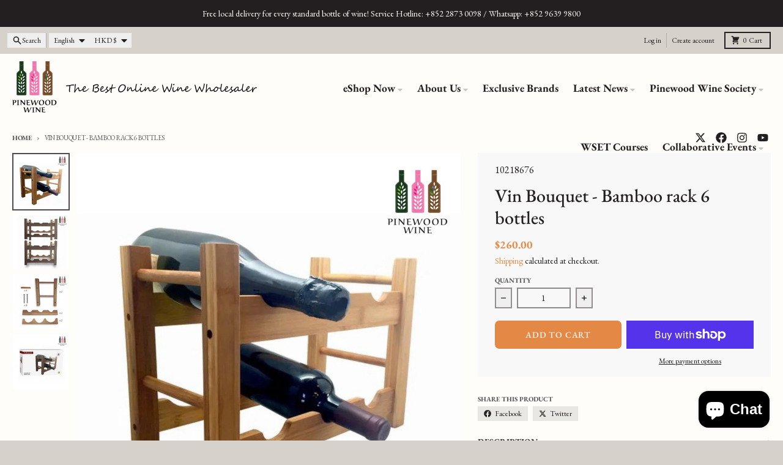

--- FILE ---
content_type: text/html; charset=utf-8
request_url: https://www.pinewoodwine.com/products/bamboo-rack-6-bottles
body_size: 44745
content:
<!doctype html>
<html class="no-js"
  lang="en"
  dir="ltr"
  
>
  <head>
 
<meta charset="utf-8">
    <meta http-equiv="X-UA-Compatible" content="IE=edge">
    <meta name="viewport" content="width=device-width,initial-scale=1">
    <meta name="theme-color" content="#e48945">
    <link rel="canonical" href="https://www.pinewoodwine.com/products/bamboo-rack-6-bottles"><link rel="preconnect" href="https://fonts.shopifycdn.com" crossorigin><script async crossorigin fetchpriority="high" src="/cdn/shopifycloud/importmap-polyfill/es-modules-shim.2.4.0.js"></script>
<script type="importmap">
{
  "imports": {
    "components/cart-agreement": "//www.pinewoodwine.com/cdn/shop/t/32/assets/cart-agreement.js?v=2858882628390291301752723412",
    "components/cart-items": "//www.pinewoodwine.com/cdn/shop/t/32/assets/cart-items.js?v=92724733266822398551752723413",
    "components/cart-note": "//www.pinewoodwine.com/cdn/shop/t/32/assets/cart-note.js?v=95310824290391213891752723413",
    "components/cart-notification": "//www.pinewoodwine.com/cdn/shop/t/32/assets/cart-notification.js?v=12044990686471908041752723412",
    "components/cart-remove-button": "//www.pinewoodwine.com/cdn/shop/t/32/assets/cart-remove-button.js?v=23785376165885215641752723413",
    "components/collection-drawer": "//www.pinewoodwine.com/cdn/shop/t/32/assets/collection-drawer.js?v=40564379858355380991752723413",
    "components/collection-slider-component": "//www.pinewoodwine.com/cdn/shop/t/32/assets/collection-slider-component.js?v=38373057864927748711752723413",
    "components/collection-sort": "//www.pinewoodwine.com/cdn/shop/t/32/assets/collection-sort.js?v=152851361272730628331752723413",
    "components/disclosure-form": "//www.pinewoodwine.com/cdn/shop/t/32/assets/disclosure-form.js?v=112701864687593093371752723412",
    "components/disclosure-item": "//www.pinewoodwine.com/cdn/shop/t/32/assets/disclosure-item.js?v=142522642314906250751752723412",
    "components/disclosure-menu": "//www.pinewoodwine.com/cdn/shop/t/32/assets/disclosure-menu.js?v=118131813480392717351752723412",
    "components/filter-button": "//www.pinewoodwine.com/cdn/shop/t/32/assets/filter-button.js?v=4011960302951008551752723412",
    "components/filter-remove": "//www.pinewoodwine.com/cdn/shop/t/32/assets/filter-remove.js?v=92089437190687240471752723413",
    "components/gift-card-recipient": "//www.pinewoodwine.com/cdn/shop/t/32/assets/gift-card-recipient.js?v=35430722468549382391752723413",
    "components/header-section": "//www.pinewoodwine.com/cdn/shop/t/32/assets/header-section.js?v=110447127728433559241752723413",
    "components/header-top-section": "//www.pinewoodwine.com/cdn/shop/t/32/assets/header-top-section.js?v=48729478558050014741752723413",
    "components/looks-item": "//www.pinewoodwine.com/cdn/shop/t/32/assets/looks-item.js?v=26918120689698131751752723413",
    "components/map-object": "//www.pinewoodwine.com/cdn/shop/t/32/assets/map-object.js?v=135586813141825047571752723413",
    "components/media-slideshow": "//www.pinewoodwine.com/cdn/shop/t/32/assets/media-slideshow.js?v=174506362282798429261752723413",
    "components/modal-predictive-search": "//www.pinewoodwine.com/cdn/shop/t/32/assets/modal-predictive-search.js?v=34559312376726628231752723413",
    "components/password-modal": "//www.pinewoodwine.com/cdn/shop/t/32/assets/password-modal.js?v=3540315291419679341752723412",
    "components/pickup-availability": "//www.pinewoodwine.com/cdn/shop/t/32/assets/pickup-availability.js?v=40352678091114229171752723413",
    "components/pickup-availability-drawer": "//www.pinewoodwine.com/cdn/shop/t/32/assets/pickup-availability-drawer.js?v=156906576355901780311752723413",
    "components/popup-modal": "//www.pinewoodwine.com/cdn/shop/t/32/assets/popup-modal.js?v=101577933603455078221752723412",
    "components/predictive-search": "//www.pinewoodwine.com/cdn/shop/t/32/assets/predictive-search.js?v=149279219371924977981752723413",
    "components/product-card": "//www.pinewoodwine.com/cdn/shop/t/32/assets/product-card.js?v=3590946611185510811752723412",
    "components/product-details-modal": "//www.pinewoodwine.com/cdn/shop/t/32/assets/product-details-modal.js?v=49244414836865921341752723412",
    "components/product-form": "//www.pinewoodwine.com/cdn/shop/t/32/assets/product-form.js?v=50308066474334482821752723412",
    "components/product-model": "//www.pinewoodwine.com/cdn/shop/t/32/assets/product-model.js?v=141750140143149600281752723413",
    "components/product-recommendations": "//www.pinewoodwine.com/cdn/shop/t/32/assets/product-recommendations.js?v=180536028877256204621752723413",
    "components/promo-section": "//www.pinewoodwine.com/cdn/shop/t/32/assets/promo-section.js?v=6844540765945065151752723413",
    "components/quantity-select": "//www.pinewoodwine.com/cdn/shop/t/32/assets/quantity-select.js?v=17952230826246186651752723412",
    "components/slideshow-component": "//www.pinewoodwine.com/cdn/shop/t/32/assets/slideshow-component.js?v=160150954975578609091752723412",
    "components/swatch-radios": "//www.pinewoodwine.com/cdn/shop/t/32/assets/swatch-radios.js?v=135894832401389106081752723413",
    "components/testimonials-component": "//www.pinewoodwine.com/cdn/shop/t/32/assets/testimonials-component.js?v=3972962289584583571752723413",
    "components/variant-radios": "//www.pinewoodwine.com/cdn/shop/t/32/assets/variant-radios.js?v=17859053405788981041752723412",
    "components/variant-selects": "//www.pinewoodwine.com/cdn/shop/t/32/assets/variant-selects.js?v=5480191208699898401752723413",
    "components/video-background": "//www.pinewoodwine.com/cdn/shop/t/32/assets/video-background.js?v=12301135160131509811752723413",
    "components/video-background-object": "//www.pinewoodwine.com/cdn/shop/t/32/assets/video-background-object.js?v=16347035729279509881752723413",
    "components/video-object": "//www.pinewoodwine.com/cdn/shop/t/32/assets/video-object.js?v=179894101922622121691752723413",
    "general/customers": "//www.pinewoodwine.com/cdn/shop/t/32/assets/customers.js?v=104393901679221634451752723413",
    "general/main": "//www.pinewoodwine.com/cdn/shop/t/32/assets/main.js?v=92153878624244388461752723413",
    "helpers/customer-address": "//www.pinewoodwine.com/cdn/shop/t/32/assets/customer-address.js?v=42099223200601407911752723413",
    "helpers/shopify-common": "//www.pinewoodwine.com/cdn/shop/t/32/assets/shopify-common.js?v=79580595375328812771752723412",
    "main/modulepreload-polyfill": "//www.pinewoodwine.com/cdn/shop/t/32/assets/modulepreload-polyfill.js?v=132251276563823521491752723413",
    "vendors/focus-trap.esm": "//www.pinewoodwine.com/cdn/shop/t/32/assets/focus-trap.esm.js?v=61390960104881500551752723413",
    "vendors/index.es": "//www.pinewoodwine.com/cdn/shop/t/32/assets/index.es.js?v=118362758773620614641752723413",
    "vendors/index.esm": "//www.pinewoodwine.com/cdn/shop/t/32/assets/index.esm.js?v=64943914053022254241752723413",
    "vendors/js.cookie": "//www.pinewoodwine.com/cdn/shop/t/32/assets/js.cookie.js?v=10888410624023819241752723413",
    "vendors/splide.esm": "//www.pinewoodwine.com/cdn/shop/t/32/assets/splide.esm.js?v=145379555060010296531752723413",
    "vendors/vidim": "//www.pinewoodwine.com/cdn/shop/t/32/assets/vidim.js?v=51705644398922344031752723413"
  }
}
</script><script>
  window.theme = {
    shopUrl: 'https://www.pinewoodwine.com',
    routes: {
      root_url: '/',
      account_url: '/account',
      account_login_url: '/account/login',
      account_logout_url: '/account/logout',
      account_recover_url: '/account/recover',
      account_register_url: '/account/register',
      account_addresses_url: '/account/addresses',
      collections_url: '/collections',
      all_products_collection_url: '/collections/all',
      search_url: '/search',
      cart_url: '/cart',
      cart_update_url: '/cart/update',
      cart_add_url: '/cart/add',
      cart_change_url: '/cart/change',
      cart_clear_url: '/cart/clear',
      product_recommendations_url: '/recommendations/products',
      predictive_search_url: '/search/suggest'
    },
    info: { name: 'District' },
    strings: {
      addToCart: `Add to cart`,
      preOrder: `Pre-Order`,
      soldOut: `Sold out`,
      unavailable: `Unavailable`,
      addressError: `Error looking up that address`,
      addressNoResults: `No results for that address`,
      addressQueryLimit: `You have exceeded the Google API usage limit. Consider upgrading to a <a href="https://developers.google.com/maps/premium/usage-limits">Premium Plan</a>.`,
      authError: `There was a problem authenticating your Google Maps account.`,
      unitPrice: `Unit price`,
      unitPriceSeparator: `per`,
      previous: `Previous slide`,
      next: `Next slide`,
    },
    cartStrings: {
      error: `There was an error while updating your cart. Please try again.`,
      quantityError: `You can only add [quantity] of this item to your cart.`,
    },
    accessiblityStrings: {
      giftCardRecipientExpanded: `Gift card recipient form expanded`,
      giftCardRecipientCollapsed: `Gift card recipient form collapsed`,
    },
    pageType: `product`,
    customer: false,
    moneyFormat: "${{amount}}",
    ajaxCartEnable: true,
    cartData: {"note":null,"attributes":{},"original_total_price":0,"total_price":0,"total_discount":0,"total_weight":0.0,"item_count":0,"items":[],"requires_shipping":false,"currency":"HKD","items_subtotal_price":0,"cart_level_discount_applications":[],"checkout_charge_amount":0},
    mobileBreakpoint: 768,
    packages: [],
    market: "hk",
  };
  // Publish / Subscribe
  const PUB_SUB_EVENTS = {
    cartUpdate: 'cart-update',
    quantityUpdate: 'quantity-update',
    variantChange: 'variant-change',
    cartError: 'cart-error',
    sectionRefreshed: 'section-refreshed',
  };
  const SECTION_REFRESHED_RESOURCE_TYPE = {
    product: 'product'
  }
  let subscribers = {};

  function subscribe(eventName, callback) {
    if (subscribers[eventName] === undefined) {
      subscribers[eventName] = [];
    }

    subscribers[eventName] = [...subscribers[eventName], callback];

    return function unsubscribe() {
      subscribers[eventName] = subscribers[eventName].filter((cb) => {
        return cb !== callback;
      });
    };
  }

  function publish(eventName, data) {
    if (subscribers[eventName]) {
      subscribers[eventName].forEach((callback) => {
        callback(data);
      });
    }
  }
  document.documentElement.className = document.documentElement.className.replace('no-js', 'js');
</script>


  <script src="//www.pinewoodwine.com/cdn/shop/t/32/assets/main.js?v=92153878624244388461752723413" type="module" crossorigin="anonymous"></script>
  <link rel="modulepreload" href="//www.pinewoodwine.com/cdn/shop/t/32/assets/modulepreload-polyfill.js?v=132251276563823521491752723413" crossorigin="anonymous">

<link rel="apple-touch-icon" sizes="180x180" href="//www.pinewoodwine.com/cdn/shop/files/Pinewood_Wine_Square_logo_without_text.png?crop=center&height=180&v=1740623688&width=180">
      <link rel="icon" type="image/png" href="//www.pinewoodwine.com/cdn/shop/files/Pinewood_Wine_Square_logo_without_text.png?crop=center&height=32&v=1740623688&width=32"><title>Vin Bouquet - Bamboo rack 6 bottles</title><meta name="description" content="Bamboo rack 6 bottles Shelf wine rack 6 bottles bamboo to optimally store up to 6 bottles of wine or cava.Very practical and safe storage for a collection of wines for every occasion. It has two levels.Capacity for 6 bottles, modular and expandable.Quick, simple assembly and it is very easy to clean.Material: high qual"><meta property="og:site_name" content="Pinewood Wine">
<meta property="og:url" content="https://www.pinewoodwine.com/products/bamboo-rack-6-bottles">
<meta property="og:title" content="Vin Bouquet - Bamboo rack 6 bottles">
<meta property="og:type" content="product">
<meta property="og:description" content="Bamboo rack 6 bottles Shelf wine rack 6 bottles bamboo to optimally store up to 6 bottles of wine or cava.Very practical and safe storage for a collection of wines for every occasion. It has two levels.Capacity for 6 bottles, modular and expandable.Quick, simple assembly and it is very easy to clean.Material: high qual"><meta property="og:image" content="http://www.pinewoodwine.com/cdn/shop/products/BambooRack6bottlesproduct.jpg?v=1601970598">
  <meta property="og:image:secure_url" content="https://www.pinewoodwine.com/cdn/shop/products/BambooRack6bottlesproduct.jpg?v=1601970598">
  <meta property="og:image:width" content="1200">
  <meta property="og:image:height" content="1200"><meta property="og:price:amount" content="260.00">
  <meta property="og:price:currency" content="HKD"><meta name="twitter:card" content="summary_large_image">
<meta name="twitter:title" content="Vin Bouquet - Bamboo rack 6 bottles">
<meta name="twitter:description" content="Bamboo rack 6 bottles Shelf wine rack 6 bottles bamboo to optimally store up to 6 bottles of wine or cava.Very practical and safe storage for a collection of wines for every occasion. It has two levels.Capacity for 6 bottles, modular and expandable.Quick, simple assembly and it is very easy to clean.Material: high qual">
<script>window.performance && window.performance.mark && window.performance.mark('shopify.content_for_header.start');</script><meta name="google-site-verification" content="PZhOHV8hS6IgXKlsHrEpO1GGkhWkxWaF10Ecjuuks9A">
<meta name="google-site-verification" content="V8CYCsD6qkEL0OzT-j-FH_3LQ1JLd1H2XPGBmFmp9qs">
<meta id="shopify-digital-wallet" name="shopify-digital-wallet" content="/10004204/digital_wallets/dialog">
<meta name="shopify-checkout-api-token" content="37f2565d94c38d49198abf56378b6a12">
<link rel="alternate" hreflang="x-default" href="https://www.pinewoodwine.com/products/bamboo-rack-6-bottles">
<link rel="alternate" hreflang="en" href="https://www.pinewoodwine.com/products/bamboo-rack-6-bottles">
<link rel="alternate" hreflang="zh-Hant" href="https://www.pinewoodwine.com/zh/products/bamboo-rack-6-bottles">
<link rel="alternate" hreflang="en-TW" href="https://www.pinewoodwine.com/en-tw/products/bamboo-rack-6-bottles">
<link rel="alternate" hreflang="zh-Hant-TW" href="https://www.pinewoodwine.com/zh-tw/products/bamboo-rack-6-bottles">
<link rel="alternate" hreflang="zh-Hant-US" href="https://www.pinewoodwine.com/zh/products/bamboo-rack-6-bottles">
<link rel="alternate" hreflang="zh-Hant-CA" href="https://www.pinewoodwine.com/zh/products/bamboo-rack-6-bottles">
<link rel="alternate" hreflang="zh-Hant-HK" href="https://www.pinewoodwine.com/zh/products/bamboo-rack-6-bottles">
<link rel="alternate" type="application/json+oembed" href="https://www.pinewoodwine.com/products/bamboo-rack-6-bottles.oembed">
<script async="async" src="/checkouts/internal/preloads.js?locale=en-HK"></script>
<link rel="preconnect" href="https://shop.app" crossorigin="anonymous">
<script async="async" src="https://shop.app/checkouts/internal/preloads.js?locale=en-HK&shop_id=10004204" crossorigin="anonymous"></script>
<script id="apple-pay-shop-capabilities" type="application/json">{"shopId":10004204,"countryCode":"HK","currencyCode":"HKD","merchantCapabilities":["supports3DS"],"merchantId":"gid:\/\/shopify\/Shop\/10004204","merchantName":"Pinewood Wine","requiredBillingContactFields":["postalAddress","email","phone"],"requiredShippingContactFields":["postalAddress","email","phone"],"shippingType":"shipping","supportedNetworks":["visa","masterCard","amex"],"total":{"type":"pending","label":"Pinewood Wine","amount":"1.00"},"shopifyPaymentsEnabled":true,"supportsSubscriptions":true}</script>
<script id="shopify-features" type="application/json">{"accessToken":"37f2565d94c38d49198abf56378b6a12","betas":["rich-media-storefront-analytics"],"domain":"www.pinewoodwine.com","predictiveSearch":true,"shopId":10004204,"locale":"en"}</script>
<script>var Shopify = Shopify || {};
Shopify.shop = "pinewood-wine.myshopify.com";
Shopify.locale = "en";
Shopify.currency = {"active":"HKD","rate":"1.0"};
Shopify.country = "HK";
Shopify.theme = {"name":"2025 Pinewood Wine Website Revamp","id":151644635382,"schema_name":"District","schema_version":"6.0.0","theme_store_id":735,"role":"main"};
Shopify.theme.handle = "null";
Shopify.theme.style = {"id":null,"handle":null};
Shopify.cdnHost = "www.pinewoodwine.com/cdn";
Shopify.routes = Shopify.routes || {};
Shopify.routes.root = "/";</script>
<script type="module">!function(o){(o.Shopify=o.Shopify||{}).modules=!0}(window);</script>
<script>!function(o){function n(){var o=[];function n(){o.push(Array.prototype.slice.apply(arguments))}return n.q=o,n}var t=o.Shopify=o.Shopify||{};t.loadFeatures=n(),t.autoloadFeatures=n()}(window);</script>
<script>
  window.ShopifyPay = window.ShopifyPay || {};
  window.ShopifyPay.apiHost = "shop.app\/pay";
  window.ShopifyPay.redirectState = null;
</script>
<script id="shop-js-analytics" type="application/json">{"pageType":"product"}</script>
<script defer="defer" async type="module" src="//www.pinewoodwine.com/cdn/shopifycloud/shop-js/modules/v2/client.init-shop-cart-sync_BdyHc3Nr.en.esm.js"></script>
<script defer="defer" async type="module" src="//www.pinewoodwine.com/cdn/shopifycloud/shop-js/modules/v2/chunk.common_Daul8nwZ.esm.js"></script>
<script type="module">
  await import("//www.pinewoodwine.com/cdn/shopifycloud/shop-js/modules/v2/client.init-shop-cart-sync_BdyHc3Nr.en.esm.js");
await import("//www.pinewoodwine.com/cdn/shopifycloud/shop-js/modules/v2/chunk.common_Daul8nwZ.esm.js");

  window.Shopify.SignInWithShop?.initShopCartSync?.({"fedCMEnabled":true,"windoidEnabled":true});

</script>
<script>
  window.Shopify = window.Shopify || {};
  if (!window.Shopify.featureAssets) window.Shopify.featureAssets = {};
  window.Shopify.featureAssets['shop-js'] = {"shop-cart-sync":["modules/v2/client.shop-cart-sync_QYOiDySF.en.esm.js","modules/v2/chunk.common_Daul8nwZ.esm.js"],"init-fed-cm":["modules/v2/client.init-fed-cm_DchLp9rc.en.esm.js","modules/v2/chunk.common_Daul8nwZ.esm.js"],"shop-button":["modules/v2/client.shop-button_OV7bAJc5.en.esm.js","modules/v2/chunk.common_Daul8nwZ.esm.js"],"init-windoid":["modules/v2/client.init-windoid_DwxFKQ8e.en.esm.js","modules/v2/chunk.common_Daul8nwZ.esm.js"],"shop-cash-offers":["modules/v2/client.shop-cash-offers_DWtL6Bq3.en.esm.js","modules/v2/chunk.common_Daul8nwZ.esm.js","modules/v2/chunk.modal_CQq8HTM6.esm.js"],"shop-toast-manager":["modules/v2/client.shop-toast-manager_CX9r1SjA.en.esm.js","modules/v2/chunk.common_Daul8nwZ.esm.js"],"init-shop-email-lookup-coordinator":["modules/v2/client.init-shop-email-lookup-coordinator_UhKnw74l.en.esm.js","modules/v2/chunk.common_Daul8nwZ.esm.js"],"pay-button":["modules/v2/client.pay-button_DzxNnLDY.en.esm.js","modules/v2/chunk.common_Daul8nwZ.esm.js"],"avatar":["modules/v2/client.avatar_BTnouDA3.en.esm.js"],"init-shop-cart-sync":["modules/v2/client.init-shop-cart-sync_BdyHc3Nr.en.esm.js","modules/v2/chunk.common_Daul8nwZ.esm.js"],"shop-login-button":["modules/v2/client.shop-login-button_D8B466_1.en.esm.js","modules/v2/chunk.common_Daul8nwZ.esm.js","modules/v2/chunk.modal_CQq8HTM6.esm.js"],"init-customer-accounts-sign-up":["modules/v2/client.init-customer-accounts-sign-up_C8fpPm4i.en.esm.js","modules/v2/client.shop-login-button_D8B466_1.en.esm.js","modules/v2/chunk.common_Daul8nwZ.esm.js","modules/v2/chunk.modal_CQq8HTM6.esm.js"],"init-shop-for-new-customer-accounts":["modules/v2/client.init-shop-for-new-customer-accounts_CVTO0Ztu.en.esm.js","modules/v2/client.shop-login-button_D8B466_1.en.esm.js","modules/v2/chunk.common_Daul8nwZ.esm.js","modules/v2/chunk.modal_CQq8HTM6.esm.js"],"init-customer-accounts":["modules/v2/client.init-customer-accounts_dRgKMfrE.en.esm.js","modules/v2/client.shop-login-button_D8B466_1.en.esm.js","modules/v2/chunk.common_Daul8nwZ.esm.js","modules/v2/chunk.modal_CQq8HTM6.esm.js"],"shop-follow-button":["modules/v2/client.shop-follow-button_CkZpjEct.en.esm.js","modules/v2/chunk.common_Daul8nwZ.esm.js","modules/v2/chunk.modal_CQq8HTM6.esm.js"],"lead-capture":["modules/v2/client.lead-capture_BntHBhfp.en.esm.js","modules/v2/chunk.common_Daul8nwZ.esm.js","modules/v2/chunk.modal_CQq8HTM6.esm.js"],"checkout-modal":["modules/v2/client.checkout-modal_CfxcYbTm.en.esm.js","modules/v2/chunk.common_Daul8nwZ.esm.js","modules/v2/chunk.modal_CQq8HTM6.esm.js"],"shop-login":["modules/v2/client.shop-login_Da4GZ2H6.en.esm.js","modules/v2/chunk.common_Daul8nwZ.esm.js","modules/v2/chunk.modal_CQq8HTM6.esm.js"],"payment-terms":["modules/v2/client.payment-terms_MV4M3zvL.en.esm.js","modules/v2/chunk.common_Daul8nwZ.esm.js","modules/v2/chunk.modal_CQq8HTM6.esm.js"]};
</script>
<script>(function() {
  var isLoaded = false;
  function asyncLoad() {
    if (isLoaded) return;
    isLoaded = true;
    var urls = ["https:\/\/cdn.shopify.com\/s\/files\/1\/1000\/4204\/t\/20\/assets\/sca-qv-scripts-noconfig.js?509\u0026shop=pinewood-wine.myshopify.com","https:\/\/age-verification.hulkapps.com\/hulk_age_verifier.js?shop=pinewood-wine.myshopify.com","https:\/\/d1owz8ug8bf83z.cloudfront.net\/shopify-apps\/\/js\/animify\/flyinghearts.js?shop=pinewood-wine.myshopify.com","\/\/www.powr.io\/powr.js?powr-token=pinewood-wine.myshopify.com\u0026external-type=shopify\u0026shop=pinewood-wine.myshopify.com","https:\/\/widgetic.com\/sdk\/sdk.js?shop=pinewood-wine.myshopify.com","https:\/\/servicify-appointments.herokuapp.com\/public\/frontend-v1.0.0.js?shop=pinewood-wine.myshopify.com","\/\/cdn.shopify.com\/s\/files\/1\/0875\/2064\/files\/salespush-1.0.0.min.js?shop=pinewood-wine.myshopify.com","https:\/\/cdn.hextom.com\/js\/ultimatesalesboost.js?shop=pinewood-wine.myshopify.com"];
    for (var i = 0; i < urls.length; i++) {
      var s = document.createElement('script');
      s.type = 'text/javascript';
      s.async = true;
      s.src = urls[i];
      var x = document.getElementsByTagName('script')[0];
      x.parentNode.insertBefore(s, x);
    }
  };
  if(window.attachEvent) {
    window.attachEvent('onload', asyncLoad);
  } else {
    window.addEventListener('load', asyncLoad, false);
  }
})();</script>
<script id="__st">var __st={"a":10004204,"offset":28800,"reqid":"1780539a-fad9-483c-8da1-c61935ea8e43-1768980747","pageurl":"www.pinewoodwine.com\/products\/bamboo-rack-6-bottles","u":"f6a7362eb412","p":"product","rtyp":"product","rid":4706548219985};</script>
<script>window.ShopifyPaypalV4VisibilityTracking = true;</script>
<script id="captcha-bootstrap">!function(){'use strict';const t='contact',e='account',n='new_comment',o=[[t,t],['blogs',n],['comments',n],[t,'customer']],c=[[e,'customer_login'],[e,'guest_login'],[e,'recover_customer_password'],[e,'create_customer']],r=t=>t.map((([t,e])=>`form[action*='/${t}']:not([data-nocaptcha='true']) input[name='form_type'][value='${e}']`)).join(','),a=t=>()=>t?[...document.querySelectorAll(t)].map((t=>t.form)):[];function s(){const t=[...o],e=r(t);return a(e)}const i='password',u='form_key',d=['recaptcha-v3-token','g-recaptcha-response','h-captcha-response',i],f=()=>{try{return window.sessionStorage}catch{return}},m='__shopify_v',_=t=>t.elements[u];function p(t,e,n=!1){try{const o=window.sessionStorage,c=JSON.parse(o.getItem(e)),{data:r}=function(t){const{data:e,action:n}=t;return t[m]||n?{data:e,action:n}:{data:t,action:n}}(c);for(const[e,n]of Object.entries(r))t.elements[e]&&(t.elements[e].value=n);n&&o.removeItem(e)}catch(o){console.error('form repopulation failed',{error:o})}}const l='form_type',E='cptcha';function T(t){t.dataset[E]=!0}const w=window,h=w.document,L='Shopify',v='ce_forms',y='captcha';let A=!1;((t,e)=>{const n=(g='f06e6c50-85a8-45c8-87d0-21a2b65856fe',I='https://cdn.shopify.com/shopifycloud/storefront-forms-hcaptcha/ce_storefront_forms_captcha_hcaptcha.v1.5.2.iife.js',D={infoText:'Protected by hCaptcha',privacyText:'Privacy',termsText:'Terms'},(t,e,n)=>{const o=w[L][v],c=o.bindForm;if(c)return c(t,g,e,D).then(n);var r;o.q.push([[t,g,e,D],n]),r=I,A||(h.body.append(Object.assign(h.createElement('script'),{id:'captcha-provider',async:!0,src:r})),A=!0)});var g,I,D;w[L]=w[L]||{},w[L][v]=w[L][v]||{},w[L][v].q=[],w[L][y]=w[L][y]||{},w[L][y].protect=function(t,e){n(t,void 0,e),T(t)},Object.freeze(w[L][y]),function(t,e,n,w,h,L){const[v,y,A,g]=function(t,e,n){const i=e?o:[],u=t?c:[],d=[...i,...u],f=r(d),m=r(i),_=r(d.filter((([t,e])=>n.includes(e))));return[a(f),a(m),a(_),s()]}(w,h,L),I=t=>{const e=t.target;return e instanceof HTMLFormElement?e:e&&e.form},D=t=>v().includes(t);t.addEventListener('submit',(t=>{const e=I(t);if(!e)return;const n=D(e)&&!e.dataset.hcaptchaBound&&!e.dataset.recaptchaBound,o=_(e),c=g().includes(e)&&(!o||!o.value);(n||c)&&t.preventDefault(),c&&!n&&(function(t){try{if(!f())return;!function(t){const e=f();if(!e)return;const n=_(t);if(!n)return;const o=n.value;o&&e.removeItem(o)}(t);const e=Array.from(Array(32),(()=>Math.random().toString(36)[2])).join('');!function(t,e){_(t)||t.append(Object.assign(document.createElement('input'),{type:'hidden',name:u})),t.elements[u].value=e}(t,e),function(t,e){const n=f();if(!n)return;const o=[...t.querySelectorAll(`input[type='${i}']`)].map((({name:t})=>t)),c=[...d,...o],r={};for(const[a,s]of new FormData(t).entries())c.includes(a)||(r[a]=s);n.setItem(e,JSON.stringify({[m]:1,action:t.action,data:r}))}(t,e)}catch(e){console.error('failed to persist form',e)}}(e),e.submit())}));const S=(t,e)=>{t&&!t.dataset[E]&&(n(t,e.some((e=>e===t))),T(t))};for(const o of['focusin','change'])t.addEventListener(o,(t=>{const e=I(t);D(e)&&S(e,y())}));const B=e.get('form_key'),M=e.get(l),P=B&&M;t.addEventListener('DOMContentLoaded',(()=>{const t=y();if(P)for(const e of t)e.elements[l].value===M&&p(e,B);[...new Set([...A(),...v().filter((t=>'true'===t.dataset.shopifyCaptcha))])].forEach((e=>S(e,t)))}))}(h,new URLSearchParams(w.location.search),n,t,e,['guest_login'])})(!0,!0)}();</script>
<script integrity="sha256-4kQ18oKyAcykRKYeNunJcIwy7WH5gtpwJnB7kiuLZ1E=" data-source-attribution="shopify.loadfeatures" defer="defer" src="//www.pinewoodwine.com/cdn/shopifycloud/storefront/assets/storefront/load_feature-a0a9edcb.js" crossorigin="anonymous"></script>
<script crossorigin="anonymous" defer="defer" src="//www.pinewoodwine.com/cdn/shopifycloud/storefront/assets/shopify_pay/storefront-65b4c6d7.js?v=20250812"></script>
<script data-source-attribution="shopify.dynamic_checkout.dynamic.init">var Shopify=Shopify||{};Shopify.PaymentButton=Shopify.PaymentButton||{isStorefrontPortableWallets:!0,init:function(){window.Shopify.PaymentButton.init=function(){};var t=document.createElement("script");t.src="https://www.pinewoodwine.com/cdn/shopifycloud/portable-wallets/latest/portable-wallets.en.js",t.type="module",document.head.appendChild(t)}};
</script>
<script data-source-attribution="shopify.dynamic_checkout.buyer_consent">
  function portableWalletsHideBuyerConsent(e){var t=document.getElementById("shopify-buyer-consent"),n=document.getElementById("shopify-subscription-policy-button");t&&n&&(t.classList.add("hidden"),t.setAttribute("aria-hidden","true"),n.removeEventListener("click",e))}function portableWalletsShowBuyerConsent(e){var t=document.getElementById("shopify-buyer-consent"),n=document.getElementById("shopify-subscription-policy-button");t&&n&&(t.classList.remove("hidden"),t.removeAttribute("aria-hidden"),n.addEventListener("click",e))}window.Shopify?.PaymentButton&&(window.Shopify.PaymentButton.hideBuyerConsent=portableWalletsHideBuyerConsent,window.Shopify.PaymentButton.showBuyerConsent=portableWalletsShowBuyerConsent);
</script>
<script>
  function portableWalletsCleanup(e){e&&e.src&&console.error("Failed to load portable wallets script "+e.src);var t=document.querySelectorAll("shopify-accelerated-checkout .shopify-payment-button__skeleton, shopify-accelerated-checkout-cart .wallet-cart-button__skeleton"),e=document.getElementById("shopify-buyer-consent");for(let e=0;e<t.length;e++)t[e].remove();e&&e.remove()}function portableWalletsNotLoadedAsModule(e){e instanceof ErrorEvent&&"string"==typeof e.message&&e.message.includes("import.meta")&&"string"==typeof e.filename&&e.filename.includes("portable-wallets")&&(window.removeEventListener("error",portableWalletsNotLoadedAsModule),window.Shopify.PaymentButton.failedToLoad=e,"loading"===document.readyState?document.addEventListener("DOMContentLoaded",window.Shopify.PaymentButton.init):window.Shopify.PaymentButton.init())}window.addEventListener("error",portableWalletsNotLoadedAsModule);
</script>

<script type="module" src="https://www.pinewoodwine.com/cdn/shopifycloud/portable-wallets/latest/portable-wallets.en.js" onError="portableWalletsCleanup(this)" crossorigin="anonymous"></script>
<script nomodule>
  document.addEventListener("DOMContentLoaded", portableWalletsCleanup);
</script>

<link id="shopify-accelerated-checkout-styles" rel="stylesheet" media="screen" href="https://www.pinewoodwine.com/cdn/shopifycloud/portable-wallets/latest/accelerated-checkout-backwards-compat.css" crossorigin="anonymous">
<style id="shopify-accelerated-checkout-cart">
        #shopify-buyer-consent {
  margin-top: 1em;
  display: inline-block;
  width: 100%;
}

#shopify-buyer-consent.hidden {
  display: none;
}

#shopify-subscription-policy-button {
  background: none;
  border: none;
  padding: 0;
  text-decoration: underline;
  font-size: inherit;
  cursor: pointer;
}

#shopify-subscription-policy-button::before {
  box-shadow: none;
}

      </style>

<script>window.performance && window.performance.mark && window.performance.mark('shopify.content_for_header.end');</script>
<style data-shopify>
@font-face {
  font-family: "EB Garamond";
  font-weight: 400;
  font-style: normal;
  font-display: swap;
  src: url("//www.pinewoodwine.com/cdn/fonts/ebgaramond/ebgaramond_n4.f03b4ad40330b0ec2af5bb96f169ce0df8a12bc0.woff2") format("woff2"),
       url("//www.pinewoodwine.com/cdn/fonts/ebgaramond/ebgaramond_n4.73939a8b7fe7c6b6b560b459d64db062f2ba1a29.woff") format("woff");
}
@font-face {
  font-family: "EB Garamond";
  font-weight: 700;
  font-style: normal;
  font-display: swap;
  src: url("//www.pinewoodwine.com/cdn/fonts/ebgaramond/ebgaramond_n7.d08d282a03b4a9cde493a0a5c170eb41fd0a48a6.woff2") format("woff2"),
       url("//www.pinewoodwine.com/cdn/fonts/ebgaramond/ebgaramond_n7.7c8306185882f01a9ed6edf77ce46bbf9dd53b41.woff") format("woff");
}
@font-face {
  font-family: "EB Garamond";
  font-weight: 400;
  font-style: italic;
  font-display: swap;
  src: url("//www.pinewoodwine.com/cdn/fonts/ebgaramond/ebgaramond_i4.8a8d350a4bec29823a3db2f6d6a96a056d2e3223.woff2") format("woff2"),
       url("//www.pinewoodwine.com/cdn/fonts/ebgaramond/ebgaramond_i4.ac4f3f00b446eda80de7b499ddd9e019a66ddfe2.woff") format("woff");
}
@font-face {
  font-family: "EB Garamond";
  font-weight: 700;
  font-style: italic;
  font-display: swap;
  src: url("//www.pinewoodwine.com/cdn/fonts/ebgaramond/ebgaramond_i7.a554120900e2a1ba4ba64bd80ad36a8fd44041f5.woff2") format("woff2"),
       url("//www.pinewoodwine.com/cdn/fonts/ebgaramond/ebgaramond_i7.7101ca1f5cf9647cc8a47fe8b7268d197f62e702.woff") format("woff");
}
@font-face {
  font-family: "EB Garamond";
  font-weight: 500;
  font-style: normal;
  font-display: swap;
  src: url("//www.pinewoodwine.com/cdn/fonts/ebgaramond/ebgaramond_n5.3e25a5488beb55ca397c46b6a35ec00e32bd7588.woff2") format("woff2"),
       url("//www.pinewoodwine.com/cdn/fonts/ebgaramond/ebgaramond_n5.abced48e0ce998fe3fda80b5d5329505f19714c6.woff") format("woff");
}
@font-face {
  font-family: "EB Garamond";
  font-weight: 700;
  font-style: normal;
  font-display: swap;
  src: url("//www.pinewoodwine.com/cdn/fonts/ebgaramond/ebgaramond_n7.d08d282a03b4a9cde493a0a5c170eb41fd0a48a6.woff2") format("woff2"),
       url("//www.pinewoodwine.com/cdn/fonts/ebgaramond/ebgaramond_n7.7c8306185882f01a9ed6edf77ce46bbf9dd53b41.woff") format("woff");
}
@font-face {
  font-family: "EB Garamond";
  font-weight: 400;
  font-style: normal;
  font-display: swap;
  src: url("//www.pinewoodwine.com/cdn/fonts/ebgaramond/ebgaramond_n4.f03b4ad40330b0ec2af5bb96f169ce0df8a12bc0.woff2") format("woff2"),
       url("//www.pinewoodwine.com/cdn/fonts/ebgaramond/ebgaramond_n4.73939a8b7fe7c6b6b560b459d64db062f2ba1a29.woff") format("woff");
}
@font-face {
  font-family: "EB Garamond";
  font-weight: 700;
  font-style: normal;
  font-display: swap;
  src: url("//www.pinewoodwine.com/cdn/fonts/ebgaramond/ebgaramond_n7.d08d282a03b4a9cde493a0a5c170eb41fd0a48a6.woff2") format("woff2"),
       url("//www.pinewoodwine.com/cdn/fonts/ebgaramond/ebgaramond_n7.7c8306185882f01a9ed6edf77ce46bbf9dd53b41.woff") format("woff");
}
:root {
    --base-font-size: 16px;
    --body-font-family: "EB Garamond", serif;
    --heading-font-family: "EB Garamond", serif;
    --navigation-font-family: "EB Garamond", serif;
    --body-style: normal;
    --body-weight: 400;
    --body-weight-bolder: 700;
    --heading-style: normal;
    --heading-weight: 500;
    --heading-weight-bolder: 700;
    --heading-capitalize: none;
    --navigation-style: normal;
    --navigation-weight: 400;
    --navigation-weight-bolder: 700;--primary-text-color: #231f20;
    --primary-title-color: #231f20;
    --primary-accent-color: #e48945;
    --primary-accent-color-80: rgba(228, 137, 69, 0.8);
    --primary-accent-text-color: #ffffff;
    --primary-background-color: #fffdfa;
    --primary-background-color-75: rgba(255, 253, 250, 0.8);
    --primary-secondary-background-color: #f8f8f8;
    --primary-secondary-background-color-50: #fcfbf9;
    --primary-section-border-color: #f3f3f3;
    --primary-text-color-05: #f4f2ef;
    --primary-text-color-10: #e9e7e4;
    --primary-text-color-20: #d3d1ce;
    --primary-text-color-30: #bdbab9;
    --primary-text-color-40: #a7a4a3;
    --primary-text-color-50: #918e8d;
    --primary-text-color-60: #7b7877;
    --primary-text-color-70: #656261;
    --primary-text-color-80: #4f4b4c;
    --primary-text-color-90: #393536;
    --section-text-color: #231f20;
    --section-text-color-75: rgba(35, 31, 32, 0.75);
    --section-text-color-50: rgba(35, 31, 32, 0.5);
    --section-title-color: #231f20;
    --section-accent-color: #e48945;
    --section-accent-text-color: #ffffff;
    --section-accent-hover-color: #e17b2f;
    --section-overlay-color: transparent;
    --section-overlay-hover-color: transparent;
    --section-background-color: #fffdfa;
    --section-primary-border-color: #231f20;
    --modal-background-color: #000000;--max-width-screen: 1280px;
    --max-width-header: 1280px;
    --spacing-section: 4rem;
    --spacing-section-half: 2rem;
    --spacing-rail: 1.25rem;
    --text-align-section: center;--swiper-theme-color: #e48945;
    --duration-default: 200ms;
    --tw-ring-inset: ;
    --tw-blur: ;
    --tw-brightness: ;
    --tw-contrast: ;
    --tw-grayscale: ;
    --tw-hue-rotate: ;
    --tw-invert: ;
    --tw-saturate: ;
    --tw-sepia: ;
    --tw-drop-shadow: ;
    --tw-filter: var(--tw-blur) var(--tw-brightness) var(--tw-contrast) var(--tw-grayscale) var(--tw-hue-rotate) var(--tw-invert) var(--tw-saturate) var(--tw-sepia) var(--tw-drop-shadow);

    --shopify-accelerated-checkout-button-block-size: 46px;
    --shopify-accelerated-checkout-inline-alignment: end;
  }
</style>


  <link href="//www.pinewoodwine.com/cdn/shop/t/32/assets/main-style.css?v=9698703392646408401752723413" rel="stylesheet" type="text/css" media="all" />


<link rel="preload" as="font" href="//www.pinewoodwine.com/cdn/fonts/ebgaramond/ebgaramond_n4.f03b4ad40330b0ec2af5bb96f169ce0df8a12bc0.woff2" type="font/woff2" crossorigin><link rel="preload" as="font" href="//www.pinewoodwine.com/cdn/fonts/ebgaramond/ebgaramond_n5.3e25a5488beb55ca397c46b6a35ec00e32bd7588.woff2" type="font/woff2" crossorigin><link rel="preload" as="font" href="//www.pinewoodwine.com/cdn/fonts/ebgaramond/ebgaramond_n4.f03b4ad40330b0ec2af5bb96f169ce0df8a12bc0.woff2" type="font/woff2" crossorigin>
  <!-- BEGIN app block: shopify://apps/agex-age-verification-popup/blocks/app-embed/ccc19dcf-a0b2-4621-954b-f8c47e714e91 -->

<script type="text/javascript">

  window.appmeta = "";
  
  
  window.keyformetadata=Shopify.country.toUpperCase()+"-"+Shopify.locale.toUpperCase(),window.cmgData="",window.APP_PLAN_STATUS=1,window.planActivateStatus=!1,""!==window.appmeta&&(window.is_charge_approve=window.appmeta.is_charge_approve,window.charge_slab=window.appmeta.charge_slab,window.plan_price=window.appmeta.plan_price,window.partnerDevelopment=window.appmeta.partnerDevelopment,"1"===window.is_charge_approve||"1"===window.partnerDevelopment||"2"===window.charge_slab||0===window.APP_PLAN_STATUS?(window.planActivateStatus=!0,window.appmeta.data[window.keyformetadata]?window.cmgData=window.appmeta.data[window.keyformetadata]:window.cmgData=window.appmeta.data[window.appmeta.default_data]):(window.planActivateStatus=!1,console.log("App Charge Not Approve"))),console.log("%c%s","background: #ff0000; color: #fff; font-size: 10px; font-weight:bold; padding: 5px 10px; border-radius: 3px","AgeX - age verification popup"),window.agex_base_url="https://agex.cmginfotech.com/",window.x;
  // var script = document.createElement('script');
  // script.src = 'https://agex.cmginfotech.com/age-x-age-verification-popup/extensions/agex-age-verification-popup/assets/front-agexfullpage.js?v=' + Date.now();
  // document.head.appendChild(script);
</script>

<!-- END app block --><script src="https://cdn.shopify.com/extensions/019babbd-0a86-7811-9f5f-a42eb3360fa2/age-x-age-verification-popup-74/assets/front-agex.min.js" type="text/javascript" defer="defer"></script>
<link href="https://cdn.shopify.com/extensions/019babbd-0a86-7811-9f5f-a42eb3360fa2/age-x-age-verification-popup-74/assets/preview.css" rel="stylesheet" type="text/css" media="all">
<script src="https://cdn.shopify.com/extensions/e8878072-2f6b-4e89-8082-94b04320908d/inbox-1254/assets/inbox-chat-loader.js" type="text/javascript" defer="defer"></script>
<link href="https://monorail-edge.shopifysvc.com" rel="dns-prefetch">
<script>(function(){if ("sendBeacon" in navigator && "performance" in window) {try {var session_token_from_headers = performance.getEntriesByType('navigation')[0].serverTiming.find(x => x.name == '_s').description;} catch {var session_token_from_headers = undefined;}var session_cookie_matches = document.cookie.match(/_shopify_s=([^;]*)/);var session_token_from_cookie = session_cookie_matches && session_cookie_matches.length === 2 ? session_cookie_matches[1] : "";var session_token = session_token_from_headers || session_token_from_cookie || "";function handle_abandonment_event(e) {var entries = performance.getEntries().filter(function(entry) {return /monorail-edge.shopifysvc.com/.test(entry.name);});if (!window.abandonment_tracked && entries.length === 0) {window.abandonment_tracked = true;var currentMs = Date.now();var navigation_start = performance.timing.navigationStart;var payload = {shop_id: 10004204,url: window.location.href,navigation_start,duration: currentMs - navigation_start,session_token,page_type: "product"};window.navigator.sendBeacon("https://monorail-edge.shopifysvc.com/v1/produce", JSON.stringify({schema_id: "online_store_buyer_site_abandonment/1.1",payload: payload,metadata: {event_created_at_ms: currentMs,event_sent_at_ms: currentMs}}));}}window.addEventListener('pagehide', handle_abandonment_event);}}());</script>
<script id="web-pixels-manager-setup">(function e(e,d,r,n,o){if(void 0===o&&(o={}),!Boolean(null===(a=null===(i=window.Shopify)||void 0===i?void 0:i.analytics)||void 0===a?void 0:a.replayQueue)){var i,a;window.Shopify=window.Shopify||{};var t=window.Shopify;t.analytics=t.analytics||{};var s=t.analytics;s.replayQueue=[],s.publish=function(e,d,r){return s.replayQueue.push([e,d,r]),!0};try{self.performance.mark("wpm:start")}catch(e){}var l=function(){var e={modern:/Edge?\/(1{2}[4-9]|1[2-9]\d|[2-9]\d{2}|\d{4,})\.\d+(\.\d+|)|Firefox\/(1{2}[4-9]|1[2-9]\d|[2-9]\d{2}|\d{4,})\.\d+(\.\d+|)|Chrom(ium|e)\/(9{2}|\d{3,})\.\d+(\.\d+|)|(Maci|X1{2}).+ Version\/(15\.\d+|(1[6-9]|[2-9]\d|\d{3,})\.\d+)([,.]\d+|)( \(\w+\)|)( Mobile\/\w+|) Safari\/|Chrome.+OPR\/(9{2}|\d{3,})\.\d+\.\d+|(CPU[ +]OS|iPhone[ +]OS|CPU[ +]iPhone|CPU IPhone OS|CPU iPad OS)[ +]+(15[._]\d+|(1[6-9]|[2-9]\d|\d{3,})[._]\d+)([._]\d+|)|Android:?[ /-](13[3-9]|1[4-9]\d|[2-9]\d{2}|\d{4,})(\.\d+|)(\.\d+|)|Android.+Firefox\/(13[5-9]|1[4-9]\d|[2-9]\d{2}|\d{4,})\.\d+(\.\d+|)|Android.+Chrom(ium|e)\/(13[3-9]|1[4-9]\d|[2-9]\d{2}|\d{4,})\.\d+(\.\d+|)|SamsungBrowser\/([2-9]\d|\d{3,})\.\d+/,legacy:/Edge?\/(1[6-9]|[2-9]\d|\d{3,})\.\d+(\.\d+|)|Firefox\/(5[4-9]|[6-9]\d|\d{3,})\.\d+(\.\d+|)|Chrom(ium|e)\/(5[1-9]|[6-9]\d|\d{3,})\.\d+(\.\d+|)([\d.]+$|.*Safari\/(?![\d.]+ Edge\/[\d.]+$))|(Maci|X1{2}).+ Version\/(10\.\d+|(1[1-9]|[2-9]\d|\d{3,})\.\d+)([,.]\d+|)( \(\w+\)|)( Mobile\/\w+|) Safari\/|Chrome.+OPR\/(3[89]|[4-9]\d|\d{3,})\.\d+\.\d+|(CPU[ +]OS|iPhone[ +]OS|CPU[ +]iPhone|CPU IPhone OS|CPU iPad OS)[ +]+(10[._]\d+|(1[1-9]|[2-9]\d|\d{3,})[._]\d+)([._]\d+|)|Android:?[ /-](13[3-9]|1[4-9]\d|[2-9]\d{2}|\d{4,})(\.\d+|)(\.\d+|)|Mobile Safari.+OPR\/([89]\d|\d{3,})\.\d+\.\d+|Android.+Firefox\/(13[5-9]|1[4-9]\d|[2-9]\d{2}|\d{4,})\.\d+(\.\d+|)|Android.+Chrom(ium|e)\/(13[3-9]|1[4-9]\d|[2-9]\d{2}|\d{4,})\.\d+(\.\d+|)|Android.+(UC? ?Browser|UCWEB|U3)[ /]?(15\.([5-9]|\d{2,})|(1[6-9]|[2-9]\d|\d{3,})\.\d+)\.\d+|SamsungBrowser\/(5\.\d+|([6-9]|\d{2,})\.\d+)|Android.+MQ{2}Browser\/(14(\.(9|\d{2,})|)|(1[5-9]|[2-9]\d|\d{3,})(\.\d+|))(\.\d+|)|K[Aa][Ii]OS\/(3\.\d+|([4-9]|\d{2,})\.\d+)(\.\d+|)/},d=e.modern,r=e.legacy,n=navigator.userAgent;return n.match(d)?"modern":n.match(r)?"legacy":"unknown"}(),u="modern"===l?"modern":"legacy",c=(null!=n?n:{modern:"",legacy:""})[u],f=function(e){return[e.baseUrl,"/wpm","/b",e.hashVersion,"modern"===e.buildTarget?"m":"l",".js"].join("")}({baseUrl:d,hashVersion:r,buildTarget:u}),m=function(e){var d=e.version,r=e.bundleTarget,n=e.surface,o=e.pageUrl,i=e.monorailEndpoint;return{emit:function(e){var a=e.status,t=e.errorMsg,s=(new Date).getTime(),l=JSON.stringify({metadata:{event_sent_at_ms:s},events:[{schema_id:"web_pixels_manager_load/3.1",payload:{version:d,bundle_target:r,page_url:o,status:a,surface:n,error_msg:t},metadata:{event_created_at_ms:s}}]});if(!i)return console&&console.warn&&console.warn("[Web Pixels Manager] No Monorail endpoint provided, skipping logging."),!1;try{return self.navigator.sendBeacon.bind(self.navigator)(i,l)}catch(e){}var u=new XMLHttpRequest;try{return u.open("POST",i,!0),u.setRequestHeader("Content-Type","text/plain"),u.send(l),!0}catch(e){return console&&console.warn&&console.warn("[Web Pixels Manager] Got an unhandled error while logging to Monorail."),!1}}}}({version:r,bundleTarget:l,surface:e.surface,pageUrl:self.location.href,monorailEndpoint:e.monorailEndpoint});try{o.browserTarget=l,function(e){var d=e.src,r=e.async,n=void 0===r||r,o=e.onload,i=e.onerror,a=e.sri,t=e.scriptDataAttributes,s=void 0===t?{}:t,l=document.createElement("script"),u=document.querySelector("head"),c=document.querySelector("body");if(l.async=n,l.src=d,a&&(l.integrity=a,l.crossOrigin="anonymous"),s)for(var f in s)if(Object.prototype.hasOwnProperty.call(s,f))try{l.dataset[f]=s[f]}catch(e){}if(o&&l.addEventListener("load",o),i&&l.addEventListener("error",i),u)u.appendChild(l);else{if(!c)throw new Error("Did not find a head or body element to append the script");c.appendChild(l)}}({src:f,async:!0,onload:function(){if(!function(){var e,d;return Boolean(null===(d=null===(e=window.Shopify)||void 0===e?void 0:e.analytics)||void 0===d?void 0:d.initialized)}()){var d=window.webPixelsManager.init(e)||void 0;if(d){var r=window.Shopify.analytics;r.replayQueue.forEach((function(e){var r=e[0],n=e[1],o=e[2];d.publishCustomEvent(r,n,o)})),r.replayQueue=[],r.publish=d.publishCustomEvent,r.visitor=d.visitor,r.initialized=!0}}},onerror:function(){return m.emit({status:"failed",errorMsg:"".concat(f," has failed to load")})},sri:function(e){var d=/^sha384-[A-Za-z0-9+/=]+$/;return"string"==typeof e&&d.test(e)}(c)?c:"",scriptDataAttributes:o}),m.emit({status:"loading"})}catch(e){m.emit({status:"failed",errorMsg:(null==e?void 0:e.message)||"Unknown error"})}}})({shopId: 10004204,storefrontBaseUrl: "https://www.pinewoodwine.com",extensionsBaseUrl: "https://extensions.shopifycdn.com/cdn/shopifycloud/web-pixels-manager",monorailEndpoint: "https://monorail-edge.shopifysvc.com/unstable/produce_batch",surface: "storefront-renderer",enabledBetaFlags: ["2dca8a86"],webPixelsConfigList: [{"id":"1621131510","configuration":"{\"pixel_id\":\"1755696681760273\",\"pixel_type\":\"facebook_pixel\"}","eventPayloadVersion":"v1","runtimeContext":"OPEN","scriptVersion":"ca16bc87fe92b6042fbaa3acc2fbdaa6","type":"APP","apiClientId":2329312,"privacyPurposes":["ANALYTICS","MARKETING","SALE_OF_DATA"],"dataSharingAdjustments":{"protectedCustomerApprovalScopes":["read_customer_address","read_customer_email","read_customer_name","read_customer_personal_data","read_customer_phone"]}},{"id":"539164918","configuration":"{\"config\":\"{\\\"google_tag_ids\\\":[\\\"AW-10934209990\\\",\\\"GT-TWT8GL2\\\",\\\"G-3KY4C9MN1W\\\",\\\"G-WMLF07L5DJ\\\"],\\\"target_country\\\":\\\"HK\\\",\\\"gtag_events\\\":[{\\\"type\\\":\\\"search\\\",\\\"action_label\\\":[\\\"AW-10934209990\\\/JWOdCNHhv5IYEMab690o\\\",\\\"G-3KY4C9MN1W\\\",\\\"AW-10848588310\\\",\\\"G-WMLF07L5DJ\\\"]},{\\\"type\\\":\\\"begin_checkout\\\",\\\"action_label\\\":[\\\"AW-10934209990\\\/GAbaCNfhv5IYEMab690o\\\",\\\"AW-10848588310\\\/aEwsCJv67P8YEJakgbUo\\\",\\\"G-3KY4C9MN1W\\\",\\\"AW-10848588310\\\",\\\"G-WMLF07L5DJ\\\"]},{\\\"type\\\":\\\"view_item\\\",\\\"action_label\\\":[\\\"AW-10934209990\\\/Ma3bCM7hv5IYEMab690o\\\",\\\"MC-JB4D5T5L3J\\\",\\\"G-3KY4C9MN1W\\\",\\\"AW-10848588310\\\",\\\"G-WMLF07L5DJ\\\"]},{\\\"type\\\":\\\"purchase\\\",\\\"action_label\\\":[\\\"AW-10934209990\\\/u7bvCMjhv5IYEMab690o\\\",\\\"MC-JB4D5T5L3J\\\",\\\"AW-10848588310\\\/rrG6CN-j4bAZEJakgbUo\\\",\\\"AW-10848588310\\\/PWDwCJ357P8YEJakgbUo\\\",\\\"G-3KY4C9MN1W\\\",\\\"AW-10848588310\\\",\\\"G-WMLF07L5DJ\\\"]},{\\\"type\\\":\\\"page_view\\\",\\\"action_label\\\":[\\\"AW-10934209990\\\/H2R7CMvhv5IYEMab690o\\\",\\\"MC-JB4D5T5L3J\\\",\\\"G-3KY4C9MN1W\\\",\\\"AW-10848588310\\\",\\\"G-WMLF07L5DJ\\\"]},{\\\"type\\\":\\\"add_payment_info\\\",\\\"action_label\\\":[\\\"AW-10934209990\\\/rfL-CNrhv5IYEMab690o\\\",\\\"G-3KY4C9MN1W\\\",\\\"AW-10848588310\\\",\\\"G-WMLF07L5DJ\\\"]},{\\\"type\\\":\\\"add_to_cart\\\",\\\"action_label\\\":[\\\"AW-10934209990\\\/iR3vCNThv5IYEMab690o\\\",\\\"AW-10848588310\\\/UDVPCJj67P8YEJakgbUo\\\",\\\"G-3KY4C9MN1W\\\",\\\"AW-10848588310\\\",\\\"G-WMLF07L5DJ\\\"]}],\\\"enable_monitoring_mode\\\":false}\"}","eventPayloadVersion":"v1","runtimeContext":"OPEN","scriptVersion":"b2a88bafab3e21179ed38636efcd8a93","type":"APP","apiClientId":1780363,"privacyPurposes":[],"dataSharingAdjustments":{"protectedCustomerApprovalScopes":["read_customer_address","read_customer_email","read_customer_name","read_customer_personal_data","read_customer_phone"]}},{"id":"63209718","eventPayloadVersion":"v1","runtimeContext":"LAX","scriptVersion":"1","type":"CUSTOM","privacyPurposes":["MARKETING"],"name":"Meta pixel (migrated)"},{"id":"75727094","eventPayloadVersion":"v1","runtimeContext":"LAX","scriptVersion":"1","type":"CUSTOM","privacyPurposes":["ANALYTICS"],"name":"Google Analytics tag (migrated)"},{"id":"shopify-app-pixel","configuration":"{}","eventPayloadVersion":"v1","runtimeContext":"STRICT","scriptVersion":"0450","apiClientId":"shopify-pixel","type":"APP","privacyPurposes":["ANALYTICS","MARKETING"]},{"id":"shopify-custom-pixel","eventPayloadVersion":"v1","runtimeContext":"LAX","scriptVersion":"0450","apiClientId":"shopify-pixel","type":"CUSTOM","privacyPurposes":["ANALYTICS","MARKETING"]}],isMerchantRequest: false,initData: {"shop":{"name":"Pinewood Wine","paymentSettings":{"currencyCode":"HKD"},"myshopifyDomain":"pinewood-wine.myshopify.com","countryCode":"HK","storefrontUrl":"https:\/\/www.pinewoodwine.com"},"customer":null,"cart":null,"checkout":null,"productVariants":[{"price":{"amount":260.0,"currencyCode":"HKD"},"product":{"title":"Vin Bouquet - Bamboo rack 6 bottles","vendor":"Vin Bouquet, Spain","id":"4706548219985","untranslatedTitle":"Vin Bouquet - Bamboo rack 6 bottles","url":"\/products\/bamboo-rack-6-bottles","type":"Accesories"},"id":"32682651549777","image":{"src":"\/\/www.pinewoodwine.com\/cdn\/shop\/products\/BambooRack6bottlesproduct.jpg?v=1601970598"},"sku":"10218676","title":"Default Title","untranslatedTitle":"Default Title"}],"purchasingCompany":null},},"https://www.pinewoodwine.com/cdn","fcfee988w5aeb613cpc8e4bc33m6693e112",{"modern":"","legacy":""},{"shopId":"10004204","storefrontBaseUrl":"https:\/\/www.pinewoodwine.com","extensionBaseUrl":"https:\/\/extensions.shopifycdn.com\/cdn\/shopifycloud\/web-pixels-manager","surface":"storefront-renderer","enabledBetaFlags":"[\"2dca8a86\"]","isMerchantRequest":"false","hashVersion":"fcfee988w5aeb613cpc8e4bc33m6693e112","publish":"custom","events":"[[\"page_viewed\",{}],[\"product_viewed\",{\"productVariant\":{\"price\":{\"amount\":260.0,\"currencyCode\":\"HKD\"},\"product\":{\"title\":\"Vin Bouquet - Bamboo rack 6 bottles\",\"vendor\":\"Vin Bouquet, Spain\",\"id\":\"4706548219985\",\"untranslatedTitle\":\"Vin Bouquet - Bamboo rack 6 bottles\",\"url\":\"\/products\/bamboo-rack-6-bottles\",\"type\":\"Accesories\"},\"id\":\"32682651549777\",\"image\":{\"src\":\"\/\/www.pinewoodwine.com\/cdn\/shop\/products\/BambooRack6bottlesproduct.jpg?v=1601970598\"},\"sku\":\"10218676\",\"title\":\"Default Title\",\"untranslatedTitle\":\"Default Title\"}}]]"});</script><script>
  window.ShopifyAnalytics = window.ShopifyAnalytics || {};
  window.ShopifyAnalytics.meta = window.ShopifyAnalytics.meta || {};
  window.ShopifyAnalytics.meta.currency = 'HKD';
  var meta = {"product":{"id":4706548219985,"gid":"gid:\/\/shopify\/Product\/4706548219985","vendor":"Vin Bouquet, Spain","type":"Accesories","handle":"bamboo-rack-6-bottles","variants":[{"id":32682651549777,"price":26000,"name":"Vin Bouquet - Bamboo rack 6 bottles","public_title":null,"sku":"10218676"}],"remote":false},"page":{"pageType":"product","resourceType":"product","resourceId":4706548219985,"requestId":"1780539a-fad9-483c-8da1-c61935ea8e43-1768980747"}};
  for (var attr in meta) {
    window.ShopifyAnalytics.meta[attr] = meta[attr];
  }
</script>
<script class="analytics">
  (function () {
    var customDocumentWrite = function(content) {
      var jquery = null;

      if (window.jQuery) {
        jquery = window.jQuery;
      } else if (window.Checkout && window.Checkout.$) {
        jquery = window.Checkout.$;
      }

      if (jquery) {
        jquery('body').append(content);
      }
    };

    var hasLoggedConversion = function(token) {
      if (token) {
        return document.cookie.indexOf('loggedConversion=' + token) !== -1;
      }
      return false;
    }

    var setCookieIfConversion = function(token) {
      if (token) {
        var twoMonthsFromNow = new Date(Date.now());
        twoMonthsFromNow.setMonth(twoMonthsFromNow.getMonth() + 2);

        document.cookie = 'loggedConversion=' + token + '; expires=' + twoMonthsFromNow;
      }
    }

    var trekkie = window.ShopifyAnalytics.lib = window.trekkie = window.trekkie || [];
    if (trekkie.integrations) {
      return;
    }
    trekkie.methods = [
      'identify',
      'page',
      'ready',
      'track',
      'trackForm',
      'trackLink'
    ];
    trekkie.factory = function(method) {
      return function() {
        var args = Array.prototype.slice.call(arguments);
        args.unshift(method);
        trekkie.push(args);
        return trekkie;
      };
    };
    for (var i = 0; i < trekkie.methods.length; i++) {
      var key = trekkie.methods[i];
      trekkie[key] = trekkie.factory(key);
    }
    trekkie.load = function(config) {
      trekkie.config = config || {};
      trekkie.config.initialDocumentCookie = document.cookie;
      var first = document.getElementsByTagName('script')[0];
      var script = document.createElement('script');
      script.type = 'text/javascript';
      script.onerror = function(e) {
        var scriptFallback = document.createElement('script');
        scriptFallback.type = 'text/javascript';
        scriptFallback.onerror = function(error) {
                var Monorail = {
      produce: function produce(monorailDomain, schemaId, payload) {
        var currentMs = new Date().getTime();
        var event = {
          schema_id: schemaId,
          payload: payload,
          metadata: {
            event_created_at_ms: currentMs,
            event_sent_at_ms: currentMs
          }
        };
        return Monorail.sendRequest("https://" + monorailDomain + "/v1/produce", JSON.stringify(event));
      },
      sendRequest: function sendRequest(endpointUrl, payload) {
        // Try the sendBeacon API
        if (window && window.navigator && typeof window.navigator.sendBeacon === 'function' && typeof window.Blob === 'function' && !Monorail.isIos12()) {
          var blobData = new window.Blob([payload], {
            type: 'text/plain'
          });

          if (window.navigator.sendBeacon(endpointUrl, blobData)) {
            return true;
          } // sendBeacon was not successful

        } // XHR beacon

        var xhr = new XMLHttpRequest();

        try {
          xhr.open('POST', endpointUrl);
          xhr.setRequestHeader('Content-Type', 'text/plain');
          xhr.send(payload);
        } catch (e) {
          console.log(e);
        }

        return false;
      },
      isIos12: function isIos12() {
        return window.navigator.userAgent.lastIndexOf('iPhone; CPU iPhone OS 12_') !== -1 || window.navigator.userAgent.lastIndexOf('iPad; CPU OS 12_') !== -1;
      }
    };
    Monorail.produce('monorail-edge.shopifysvc.com',
      'trekkie_storefront_load_errors/1.1',
      {shop_id: 10004204,
      theme_id: 151644635382,
      app_name: "storefront",
      context_url: window.location.href,
      source_url: "//www.pinewoodwine.com/cdn/s/trekkie.storefront.cd680fe47e6c39ca5d5df5f0a32d569bc48c0f27.min.js"});

        };
        scriptFallback.async = true;
        scriptFallback.src = '//www.pinewoodwine.com/cdn/s/trekkie.storefront.cd680fe47e6c39ca5d5df5f0a32d569bc48c0f27.min.js';
        first.parentNode.insertBefore(scriptFallback, first);
      };
      script.async = true;
      script.src = '//www.pinewoodwine.com/cdn/s/trekkie.storefront.cd680fe47e6c39ca5d5df5f0a32d569bc48c0f27.min.js';
      first.parentNode.insertBefore(script, first);
    };
    trekkie.load(
      {"Trekkie":{"appName":"storefront","development":false,"defaultAttributes":{"shopId":10004204,"isMerchantRequest":null,"themeId":151644635382,"themeCityHash":"17468177623672798035","contentLanguage":"en","currency":"HKD","eventMetadataId":"21a09ff8-7080-4193-9b0e-c6675af2b472"},"isServerSideCookieWritingEnabled":true,"monorailRegion":"shop_domain","enabledBetaFlags":["65f19447"]},"Session Attribution":{},"S2S":{"facebookCapiEnabled":true,"source":"trekkie-storefront-renderer","apiClientId":580111}}
    );

    var loaded = false;
    trekkie.ready(function() {
      if (loaded) return;
      loaded = true;

      window.ShopifyAnalytics.lib = window.trekkie;

      var originalDocumentWrite = document.write;
      document.write = customDocumentWrite;
      try { window.ShopifyAnalytics.merchantGoogleAnalytics.call(this); } catch(error) {};
      document.write = originalDocumentWrite;

      window.ShopifyAnalytics.lib.page(null,{"pageType":"product","resourceType":"product","resourceId":4706548219985,"requestId":"1780539a-fad9-483c-8da1-c61935ea8e43-1768980747","shopifyEmitted":true});

      var match = window.location.pathname.match(/checkouts\/(.+)\/(thank_you|post_purchase)/)
      var token = match? match[1]: undefined;
      if (!hasLoggedConversion(token)) {
        setCookieIfConversion(token);
        window.ShopifyAnalytics.lib.track("Viewed Product",{"currency":"HKD","variantId":32682651549777,"productId":4706548219985,"productGid":"gid:\/\/shopify\/Product\/4706548219985","name":"Vin Bouquet - Bamboo rack 6 bottles","price":"260.00","sku":"10218676","brand":"Vin Bouquet, Spain","variant":null,"category":"Accesories","nonInteraction":true,"remote":false},undefined,undefined,{"shopifyEmitted":true});
      window.ShopifyAnalytics.lib.track("monorail:\/\/trekkie_storefront_viewed_product\/1.1",{"currency":"HKD","variantId":32682651549777,"productId":4706548219985,"productGid":"gid:\/\/shopify\/Product\/4706548219985","name":"Vin Bouquet - Bamboo rack 6 bottles","price":"260.00","sku":"10218676","brand":"Vin Bouquet, Spain","variant":null,"category":"Accesories","nonInteraction":true,"remote":false,"referer":"https:\/\/www.pinewoodwine.com\/products\/bamboo-rack-6-bottles"});
      }
    });


        var eventsListenerScript = document.createElement('script');
        eventsListenerScript.async = true;
        eventsListenerScript.src = "//www.pinewoodwine.com/cdn/shopifycloud/storefront/assets/shop_events_listener-3da45d37.js";
        document.getElementsByTagName('head')[0].appendChild(eventsListenerScript);

})();</script>
  <script>
  if (!window.ga || (window.ga && typeof window.ga !== 'function')) {
    window.ga = function ga() {
      (window.ga.q = window.ga.q || []).push(arguments);
      if (window.Shopify && window.Shopify.analytics && typeof window.Shopify.analytics.publish === 'function') {
        window.Shopify.analytics.publish("ga_stub_called", {}, {sendTo: "google_osp_migration"});
      }
      console.error("Shopify's Google Analytics stub called with:", Array.from(arguments), "\nSee https://help.shopify.com/manual/promoting-marketing/pixels/pixel-migration#google for more information.");
    };
    if (window.Shopify && window.Shopify.analytics && typeof window.Shopify.analytics.publish === 'function') {
      window.Shopify.analytics.publish("ga_stub_initialized", {}, {sendTo: "google_osp_migration"});
    }
  }
</script>
<script
  defer
  src="https://www.pinewoodwine.com/cdn/shopifycloud/perf-kit/shopify-perf-kit-3.0.4.min.js"
  data-application="storefront-renderer"
  data-shop-id="10004204"
  data-render-region="gcp-us-central1"
  data-page-type="product"
  data-theme-instance-id="151644635382"
  data-theme-name="District"
  data-theme-version="6.0.0"
  data-monorail-region="shop_domain"
  data-resource-timing-sampling-rate="10"
  data-shs="true"
  data-shs-beacon="true"
  data-shs-export-with-fetch="true"
  data-shs-logs-sample-rate="1"
  data-shs-beacon-endpoint="https://www.pinewoodwine.com/api/collect"
></script>
</head>

  <body id="vin-bouquet-bamboo-rack-6-bottles"
    class="font-body bg-section-background"
    data-page-type="product">
    <a class="skip-to-content-link button sr-only" href="#MainContent">
      Skip to content
    </a><!-- BEGIN sections: header-group -->
<div id="shopify-section-sections--19729803608310__promos" class="shopify-section shopify-section-group-header-group section__promos"><style>.section__promos {
    position: relative;
    z-index: 500;
  }</style>

<promo-section class="block"
  data-section-type="promos"
  
  data-section-id="sections--19729803608310__promos"
  data-sticky="false"
  client:idle
><style>
              [data-block-id="announcement_bar_XUwWbR"] {
                --section-text-color: #fffdfa;
                --section-background-color: #231f20;
              }
            </style>
            <div class="promos__announcement-bar announcement-bar "
              data-block-type="announcement-bar"
              data-block-id="announcement_bar_XUwWbR"
              data-bar-placement="top"
              data-show-for="both"
              data-homepage-limit="false"
              data-hide-delay="false"
              ><a class="block text-section-text hover:underline focus:underline" href="/pages/contact-us"><span class="announcement-bar__text block text-center text-section-text bg-section-background py-3 px-5 text-sm">Free local delivery for every standard bottle of wine! Service Hotline: +852 2873 0098 / Whatsapp: +852 9639 9800</span></a></div><div class="promos__bottom-container fixed inset-x-0 bottom-0"></div>

</promo-section>


</div><div id="shopify-section-sections--19729803608310__header-top" class="shopify-section shopify-section-group-header-group section__header-top"><style>
  :root {
    --section-header-top-offset: 0px;
  }
  [data-section-id="sections--19729803608310__header-top"] {--max-width-screen: 100%;
      --spacing-rail: 0;--section-background-color: #d6d1ca;
    --section-text-color: #231f20;
    --section-text-color-80: #474342;
    --section-text-color-20: #b2ada8;
  }
  [data-section-id="sections--19729803608310__header-top"] cart-notification {
    --section-background-color: #f8f8f8;
    --section-text-color: #231f20;
    --section-text-color-80: #4e4a4b;
    --section-text-color-20: #cdcdcd;
  }.section__header-top {
    position: sticky;
    z-index: 600;
    top: 0;
  }</style>
<header-top-section class="block" data-height-css-var="--header-top-section-height">
  <div class="header-top__search-bar hidden bg-primary-secondary-background font-navigation text-primary-text py-6 px-5">
    <div class="header-top__search-bar-wrapper m-auto max-w-screen text-2xl"><search-bar id="SearchBar-sections--19729803608310__header-top" class="search-bar"
  role="dialog"
  aria-label="Search"
  data-search-bar>
  <form action="/search" method="get" role="search" class="search-bar__form w-full flex justify-center items-center">
    <div class="search-bar__input-group relative flex-1 group">
      <input class="search__input search-bar__input focus:appearance-none appearance-none w-full bg-primary-background border-primary-text focus:ring-0 placeholder-section-text-75"
        id="SearchBarInput-sections--19729803608310__header-top"
        type="search"
        name="q"
        value=""
        placeholder="Search">
      <div class="search-bar__icon absolute cursor-pointer ltr:right-0 rtl:left-0 inset-y-0 w-6 ltr:mr-4 rtl:ml-4 z-10 group-focus-within:text-primary-accent">
        <svg aria-hidden="true" focusable="false" role="presentation" class="icon fill-current icon-ui-search" viewBox="0 0 20 20"><path fill-rule="evenodd" d="M8 4a4 4 0 1 0 0 8 4 4 0 0 0 0-8zM2 8a6 6 0 1 1 10.89 3.476l4.817 4.817a1 1 0 0 1-1.414 1.414l-4.816-4.816A6 6 0 0 1 2 8z" clip-rule="evenodd"></path></svg>
      </div>
    </div><button type="button"
        class="search-bar__close flex-none w-12 h-12 p-3 opacity-50 hover:opacity-100 focus:opacity-100 focus:ring-inset"
        aria-label="Close"><svg aria-hidden="true" focusable="false" role="presentation" class="icon fill-current icon-ui-close" viewBox="0 0 352 512"><path d="m242.72 256 100.07-100.07c12.28-12.28 12.28-32.19 0-44.48l-22.24-22.24c-12.28-12.28-32.19-12.28-44.48 0L176 189.28 75.93 89.21c-12.28-12.28-32.19-12.28-44.48 0L9.21 111.45c-12.28 12.28-12.28 32.19 0 44.48L109.28 256 9.21 356.07c-12.28 12.28-12.28 32.19 0 44.48l22.24 22.24c12.28 12.28 32.2 12.28 44.48 0L176 322.72l100.07 100.07c12.28 12.28 32.2 12.28 44.48 0l22.24-22.24c12.28-12.28 12.28-32.19 0-44.48L242.72 256z"></path></svg></button></form>
</search-bar></div>
  </div>
  <header class="header-top"
    data-section-type="header-top"
    data-section-id="sections--19729803608310__header-top"
    data-sticky="true">
    <div class="header-top__wrapper">
      <div class="header-top__left">
        <div class="header-top__buttons flex">
          <button type="button"
            class="header-top__menu no-js-hidden"
            aria-controls="MenuDrawer"
            aria-expanded="false"
            data-drawer-open="menu"
            data-menu-drawer-button>
            <svg aria-hidden="true" focusable="false" role="presentation" class="icon fill-current icon-ui-menu" viewBox="0 0 20 20"><path fill-rule="evenodd" d="M3 5a1 1 0 0 1 1-1h12a1 1 0 1 1 0 2H4a1 1 0 0 1-1-1zm0 5a1 1 0 0 1 1-1h12a1 1 0 1 1 0 2H4a1 1 0 0 1-1-1zm0 5a1 1 0 0 1 1-1h12a1 1 0 1 1 0 2H4a1 1 0 0 1-1-1z" clip-rule="evenodd"></path></svg>
            <span>Menu</span>
          </button>
          <button type="button"
            class="header-top__search no-js-hidden"
            aria-controls="ModalPredictiveSearch"
            aria-expanded="false"
            data-search-bar-button>
            <svg aria-hidden="true" focusable="false" role="presentation" class="icon fill-current icon-ui-search" viewBox="0 0 20 20"><path fill-rule="evenodd" d="M8 4a4 4 0 1 0 0 8 4 4 0 0 0 0-8zM2 8a6 6 0 1 1 10.89 3.476l4.817 4.817a1 1 0 0 1-1.414 1.414l-4.816-4.816A6 6 0 0 1 2 8z" clip-rule="evenodd"></path></svg>
            <span>Search</span>
          </button>
        </div><div class="header-top__disclosures no-js-hidden"><disclosure-form class="disclosure"><form method="post" action="/localization" id="HeaderTopLanguageForm" accept-charset="UTF-8" class="header-top__selectors-form" enctype="multipart/form-data" data-form-submit-form=""><input type="hidden" name="form_type" value="localization" /><input type="hidden" name="utf8" value="✓" /><input type="hidden" name="_method" value="put" /><input type="hidden" name="return_to" value="/products/bamboo-rack-6-bottles" /><span class="sr-only" id="HeaderTopLanguageLabel">Language</span>
                  <button type="button"
                    class="disclosure__button"
                    aria-controls="HeaderTopLanguageList"
                    aria-describedby="HeaderTopLanguageLabel"
                    aria-expanded="false"
                    data-accordion-button
                    data-accordion-level="1">
                    <span class="px-1">English</span>
                    <svg aria-hidden="true" focusable="false" role="presentation" class="icon fill-current icon-ui-chevron-down" viewBox="0 0 320 512"><path d="M31.3 192h257.3c17.8 0 26.7 21.5 14.1 34.1L174.1 354.8c-7.8 7.8-20.5 7.8-28.3 0L17.2 226.1C4.6 213.5 13.5 192 31.3 192z"></path></svg>
                  </button>
                  <ul id="HeaderTopLanguageList" role="list" class="disclosure__list" 
                    hidden
                    data-accordion-panel
                    data-accordion-level="1"><li class="disclosure__item" tabindex="-1">
                        <a href="#" class="link link--text disclosure__link disclosure__link--current"
                           aria-current="true"
                          hreflang="en"
                          lang="en"
                          data-value="en"
                          data-form-submit-item>English</a>
                      </li><li class="disclosure__item" tabindex="-1">
                        <a href="#" class="link link--text disclosure__link "
                          
                          hreflang="zh-TW"
                          lang="zh-TW"
                          data-value="zh-TW"
                          data-form-submit-item>繁體中文</a>
                      </li></ul>
                  <input type="hidden" name="locale_code" value="en" data-form-submit-input /></form></disclosure-form><disclosure-form class="disclosure"><form method="post" action="/localization" id="HeaderTopCurrencyForm" accept-charset="UTF-8" class="header-top__selectors-form" enctype="multipart/form-data" data-form-submit-form=""><input type="hidden" name="form_type" value="localization" /><input type="hidden" name="utf8" value="✓" /><input type="hidden" name="_method" value="put" /><input type="hidden" name="return_to" value="/products/bamboo-rack-6-bottles" /><span class="sr-only" id="HeaderTopCurrencyLabel">Country/region</span>
                  <button type="button"
                    class="disclosure__button"
                    aria-controls="HeaderTopCurrencyList"
                    aria-describedby="HeaderTopCurrencyLabel"
                    aria-expanded="false"
                    data-accordion-button
                    data-accordion-level="1">
                    <span class="px-1">HKD $</span>
                    <svg aria-hidden="true" focusable="false" role="presentation" class="icon fill-current icon-ui-chevron-down" viewBox="0 0 320 512"><path d="M31.3 192h257.3c17.8 0 26.7 21.5 14.1 34.1L174.1 354.8c-7.8 7.8-20.5 7.8-28.3 0L17.2 226.1C4.6 213.5 13.5 192 31.3 192z"></path></svg>
                  </button>
                  <ul id="HeaderTopCurrencyList" role="list" class="disclosure__list" 
                    hidden
                    data-accordion-panel
                    data-accordion-level="1"><li class="disclosure__item" tabindex="-1">
                        <a href="#" class="link link--text disclosure__link "
                          
                          data-value="CA">
                          Canada <span class="localization-form__currency">(CAD $)</span>
                        </a>
                      </li><li class="disclosure__item" tabindex="-1">
                        <a href="#" class="link link--text disclosure__link  disclosure__link--current"
                          aria-current="true"
                          data-value="HK">
                          Hong Kong SAR <span class="localization-form__currency">(HKD $)</span>
                        </a>
                      </li><li class="disclosure__item" tabindex="-1">
                        <a href="#" class="link link--text disclosure__link "
                          
                          data-value="TW">
                          Taiwan <span class="localization-form__currency">(TWD $)</span>
                        </a>
                      </li><li class="disclosure__item" tabindex="-1">
                        <a href="#" class="link link--text disclosure__link "
                          
                          data-value="US">
                          United States <span class="localization-form__currency">(USD $)</span>
                        </a>
                      </li></ul>
                  <input type="hidden" name="country_code" value="HK"></form></disclosure-form></div></div>
      <div class="header-top__right"><div class="header-top__account"><a href="/account/login" class="header-top__link" rel="nofollow">Log in</a>
              <a href="/account/register" class="header-top__link" rel="nofollow">Create account</a></div><a href="/cart" id="cart-button" class="header-top__cart-button" data-cart-button><svg aria-hidden="true" focusable="false" role="presentation" class="icon fill-current icon-ui-cart" viewBox="0 0 20 20"><path d="M3 1a1 1 0 0 0 0 2h1.22l.305 1.222a.997.997 0 0 0 .01.042l1.358 5.43-.893.892C3.74 11.846 4.632 14 6.414 14H15a1 1 0 0 0 0-2H6.414l1-1H14a1 1 0 0 0 .894-.553l3-6A1 1 0 0 0 17 3H6.28l-.31-1.243A1 1 0 0 0 5 1H3zm13 15.5a1.5 1.5 0 1 1-3 0 1.5 1.5 0 0 1 3 0zM6.5 18a1.5 1.5 0 1 0 0-3 1.5 1.5 0 0 0 0 3z"></path></svg><span class="cart-button__count" data-cart-button-count>0</span>
          <span class="cart-button__label sr-only md:not-sr-only" data-cart-button-label>Cart</span>
          <span class="cart-button__total money" data-cart-button-total></span>
        </a><cart-notification id="cart-notification" class="cart-notification text-xs"
  aria-modal="true" aria-label="Item added to your cart"
  role="dialog" tabindex="-1">
  <div class="cart-notification__container">
    <div class="cart-notification__title">
      <span>Item added to your cart</span>
      <button id="CollectionDrawerModalClose-" type="button"
        class="cart-notification__close"
        aria-label="Close"><svg aria-hidden="true" focusable="false" role="presentation" class="icon fill-current icon-ui-close" viewBox="0 0 352 512"><path d="m242.72 256 100.07-100.07c12.28-12.28 12.28-32.19 0-44.48l-22.24-22.24c-12.28-12.28-32.19-12.28-44.48 0L176 189.28 75.93 89.21c-12.28-12.28-32.19-12.28-44.48 0L9.21 111.45c-12.28 12.28-12.28 32.19 0 44.48L109.28 256 9.21 356.07c-12.28 12.28-12.28 32.19 0 44.48l22.24 22.24c12.28 12.28 32.2 12.28 44.48 0L176 322.72l100.07 100.07c12.28 12.28 32.2 12.28 44.48 0l22.24-22.24c12.28-12.28 12.28-32.19 0-44.48L242.72 256z"></path></svg></button>
    </div>
    <div id="cart-notification-product" class="cart-notification__product"></div>
    <div id="cart-notification-links" class="cart-notification__links">
      <a href="/cart" class="cart-notification__cart">View my cart (0)</a>
      <form action="/cart" method="post" id="cart-notification-form">
        <button class="cart-notification__checkout" name="checkout">Check out</button>
      </form>
      <button type="button" class="cart-notification__continue">Continue shopping</button>
    </div>
  </div>
</cart-notification></div>
    </div>
  </header>
  <menu-drawer id="MenuDrawer">
    <div class="menu-drawer font-navigation flex flex-col fixed left-0 inset-y-0 w-full max-w-sm h-screen bg-primary-secondary-background overflow-y-auto z-20" tabindex="-1">
      <nav class="menu-drawer__navigation" role="navigation"><ul class="menu-drawer__menu drawer-menu list-menu" role="list"><li class="drawer-menu__list-item h-full" data-inline-navigation-button><disclosure-menu class="h-full">
          <details id="DetailsMenu-drawer-menu-1"
            class="drawer-menu__details h-full"
            data-link="/collections/all">
            <summary class="drawer-menu__link-item h-full">
              <div class="drawer-menu__summary-container">
                <span >eShop Now</span>
                <svg aria-hidden="true" focusable="false" role="presentation" class="icon fill-current icon-ui-chevron-down" viewBox="0 0 320 512"><path d="M31.3 192h257.3c17.8 0 26.7 21.5 14.1 34.1L174.1 354.8c-7.8 7.8-20.5 7.8-28.3 0L17.2 226.1C4.6 213.5 13.5 192 31.3 192z"></path></svg>
              </div>
            </summary>          
            <ul id="InlineMenu-drawer-menu-child-1"
              class="list-menu drawer-menu__disclosure drawer-menu-child"
              role="list"
              tabindex="-1"
              data-accordion-panel
              data-accordion-level="1"
              data-inline-navigation-submenu ><li class="drawer-menu-child__list-item" data-inline-navigation-button><details id="DetailsSubMenu-drawer-menu-1" class="drawer-menu__details-child" >
                      <summary class="drawer-menu-child__link-item" >
                        <div class="drawer-menu__summary-container"><span >Type of Wine</span><svg aria-hidden="true" focusable="false" role="presentation" class="icon fill-current icon-ui-chevron-down" viewBox="0 0 320 512"><path d="M31.3 192h257.3c17.8 0 26.7 21.5 14.1 34.1L174.1 354.8c-7.8 7.8-20.5 7.8-28.3 0L17.2 226.1C4.6 213.5 13.5 192 31.3 192z"></path></svg>
                        </div>
                      </summary>
                      <ul id="InlineSubMenu-drawer-menu-1"
                        class="list-menu drawer-menu__disclosure drawer-menu-grandchild"
                        role="list"
                        tabindex="-1"
                        data-accordion-panel
                        data-accordion-level="2"
                        data-inline-navigation-submenu><li class="drawer-menu-grandchild__list-item">
                            <a href="/collections/red-wine" class="drawer-menu-grandchild__link-item">
                              <span >Red Wine</span>
                              </a>
                          </li><li class="drawer-menu-grandchild__list-item">
                            <a href="/collections/white-wine" class="drawer-menu-grandchild__link-item">
                              <span >White Wine</span>
                              </a>
                          </li><li class="drawer-menu-grandchild__list-item">
                            <a href="/collections/champagne" class="drawer-menu-grandchild__link-item">
                              <span >Champagne</span>
                              </a>
                          </li><li class="drawer-menu-grandchild__list-item">
                            <a href="/collections/other-wines" class="drawer-menu-grandchild__link-item">
                              <span >Sparkling Wine</span>
                              </a>
                          </li><li class="drawer-menu-grandchild__list-item">
                            <a href="/collections/sweet-wine" class="drawer-menu-grandchild__link-item">
                              <span >Sweet Wine</span>
                              </a>
                          </li><li class="drawer-menu-grandchild__list-item">
                            <a href="/collections/half-bottle-375ml-wine" class="drawer-menu-grandchild__link-item">
                              <span >Half Bottle</span>
                              </a>
                          </li><li class="drawer-menu-grandchild__list-item">
                            <a href="/collections/beer-cider" class="drawer-menu-grandchild__link-item">
                              <span >Beer &amp; Cider</span>
                              </a>
                          </li><li class="drawer-menu-grandchild__list-item">
                            <a href="/collections/mixer-and-soda" class="drawer-menu-grandchild__link-item">
                              <span >Mixer &amp; Water</span>
                              </a>
                          </li><li class="drawer-menu-grandchild__list-item">
                            <a href="/collections/spirit-wine" class="drawer-menu-grandchild__link-item">
                              <span >Spirits</span>
                              </a>
                          </li></ul>
                    </details></li><li class="drawer-menu-child__list-item" data-inline-navigation-button><details id="DetailsSubMenu-drawer-menu-2" class="drawer-menu__details-child" >
                      <summary class="drawer-menu-child__link-item" >
                        <div class="drawer-menu__summary-container"><span >Wine Origin</span><svg aria-hidden="true" focusable="false" role="presentation" class="icon fill-current icon-ui-chevron-down" viewBox="0 0 320 512"><path d="M31.3 192h257.3c17.8 0 26.7 21.5 14.1 34.1L174.1 354.8c-7.8 7.8-20.5 7.8-28.3 0L17.2 226.1C4.6 213.5 13.5 192 31.3 192z"></path></svg>
                        </div>
                      </summary>
                      <ul id="InlineSubMenu-drawer-menu-2"
                        class="list-menu drawer-menu__disclosure drawer-menu-grandchild"
                        role="list"
                        tabindex="-1"
                        data-accordion-panel
                        data-accordion-level="2"
                        data-inline-navigation-submenu><li class="drawer-menu-grandchild__list-item">
                            <a href="/collections/australian-wine" class="drawer-menu-grandchild__link-item">
                              <span >Australia</span>
                              </a>
                          </li><li class="drawer-menu-grandchild__list-item">
                            <a href="/collections/french-wine" class="drawer-menu-grandchild__link-item">
                              <span >France</span>
                              </a>
                          </li><li class="drawer-menu-grandchild__list-item">
                            <a href="/pages/georgian-wine" class="drawer-menu-grandchild__link-item">
                              <span >Georgia</span>
                              </a>
                          </li><li class="drawer-menu-grandchild__list-item">
                            <a href="/collections/german-wine" class="drawer-menu-grandchild__link-item">
                              <span >Germany</span>
                              </a>
                          </li><li class="drawer-menu-grandchild__list-item">
                            <a href="/collections/italian-wine" class="drawer-menu-grandchild__link-item">
                              <span >Italy</span>
                              </a>
                          </li><li class="drawer-menu-grandchild__list-item">
                            <a href="/collections/new-zealand-wine" class="drawer-menu-grandchild__link-item">
                              <span >New Zealand</span>
                              </a>
                          </li><li class="drawer-menu-grandchild__list-item">
                            <a href="/collections/spanish-wine" class="drawer-menu-grandchild__link-item">
                              <span >Spain</span>
                              </a>
                          </li></ul>
                    </details></li><li class="drawer-menu-child__list-item" data-inline-navigation-button><details id="DetailsSubMenu-drawer-menu-3" class="drawer-menu__details-child" >
                      <summary class="drawer-menu-child__link-item" >
                        <div class="drawer-menu__summary-container"><span >Others</span><svg aria-hidden="true" focusable="false" role="presentation" class="icon fill-current icon-ui-chevron-down" viewBox="0 0 320 512"><path d="M31.3 192h257.3c17.8 0 26.7 21.5 14.1 34.1L174.1 354.8c-7.8 7.8-20.5 7.8-28.3 0L17.2 226.1C4.6 213.5 13.5 192 31.3 192z"></path></svg>
                        </div>
                      </summary>
                      <ul id="InlineSubMenu-drawer-menu-3"
                        class="list-menu drawer-menu__disclosure drawer-menu-grandchild"
                        role="list"
                        tabindex="-1"
                        data-accordion-panel
                        data-accordion-level="2"
                        data-inline-navigation-submenu><li class="drawer-menu-grandchild__list-item">
                            <a href="/collections/gift-case-wine" class="drawer-menu-grandchild__link-item">
                              <span >Gift Set</span>
                              </a>
                          </li><li class="drawer-menu-grandchild__list-item">
                            <a href="/collections/hamper-collection" class="drawer-menu-grandchild__link-item">
                              <span >Hamper</span>
                              </a>
                          </li><li class="drawer-menu-grandchild__list-item">
                            <a href="/collections/wine-accessories" class="drawer-menu-grandchild__link-item">
                              <span >Wine Accessories</span>
                              </a>
                          </li></ul>
                    </details></li><li class="drawer-menu-child__list-item" data-inline-navigation-button><details id="DetailsSubMenu-drawer-menu-4" class="drawer-menu__details-child" >
                      <summary class="drawer-menu-child__link-item" >
                        <div class="drawer-menu__summary-container"><span >Hot Picks</span><svg aria-hidden="true" focusable="false" role="presentation" class="icon fill-current icon-ui-chevron-down" viewBox="0 0 320 512"><path d="M31.3 192h257.3c17.8 0 26.7 21.5 14.1 34.1L174.1 354.8c-7.8 7.8-20.5 7.8-28.3 0L17.2 226.1C4.6 213.5 13.5 192 31.3 192z"></path></svg>
                        </div>
                      </summary>
                      <ul id="InlineSubMenu-drawer-menu-4"
                        class="list-menu drawer-menu__disclosure drawer-menu-grandchild"
                        role="list"
                        tabindex="-1"
                        data-accordion-panel
                        data-accordion-level="2"
                        data-inline-navigation-submenu><li class="drawer-menu-grandchild__list-item">
                            <a href="/collections/weekly-best-seller" class="drawer-menu-grandchild__link-item">
                              <span >Best Sellers</span>
                              </a>
                          </li><li class="drawer-menu-grandchild__list-item">
                            <a href="/collections/new-items" class="drawer-menu-grandchild__link-item">
                              <span >New Items</span>
                              </a>
                          </li><li class="drawer-menu-grandchild__list-item">
                            <a href="/collections/most-awarded" class="drawer-menu-grandchild__link-item">
                              <span >Most Awarded</span>
                              </a>
                          </li><li class="drawer-menu-grandchild__list-item">
                            <a href="/collections/record-breaking-items-from-hktvmall" class="drawer-menu-grandchild__link-item">
                              <span >Record breaking items</span>
                              </a>
                          </li></ul>
                    </details></li></ul>
          </details>
        </disclosure-menu></li><li class="drawer-menu__list-item h-full" data-inline-navigation-button><disclosure-menu class="h-full">
          <details id="DetailsMenu-drawer-menu-2"
            class="drawer-menu__details h-full"
            data-link="/pages/about-pinewoodwine">
            <summary class="drawer-menu__link-item h-full">
              <div class="drawer-menu__summary-container">
                <span >About Us</span>
                <svg aria-hidden="true" focusable="false" role="presentation" class="icon fill-current icon-ui-chevron-down" viewBox="0 0 320 512"><path d="M31.3 192h257.3c17.8 0 26.7 21.5 14.1 34.1L174.1 354.8c-7.8 7.8-20.5 7.8-28.3 0L17.2 226.1C4.6 213.5 13.5 192 31.3 192z"></path></svg>
              </div>
            </summary>          
            <ul id="InlineMenu-drawer-menu-child-2"
              class="list-menu drawer-menu__disclosure drawer-menu-child"
              role="list"
              tabindex="-1"
              data-accordion-panel
              data-accordion-level="1"
              data-inline-navigation-submenu ><li class="drawer-menu-child__list-item"><a href="/pages/about-pinewoodwine" class="drawer-menu__link-item">
                      <span >Our Story</span>
                    </a></li><li class="drawer-menu-child__list-item"><a href="/pages/our-team" class="drawer-menu__link-item">
                      <span >Our Team</span>
                    </a></li><li class="drawer-menu-child__list-item"><a href="/pages/collaboration" class="drawer-menu__link-item">
                      <span >Collaborate Opportunity</span>
                    </a></li><li class="drawer-menu-child__list-item"><a href="/pages/georgian-wine" class="drawer-menu__link-item">
                      <span >Georgian Wine</span>
                    </a></li><li class="drawer-menu-child__list-item"><a href="/pages/csr-initiatives" class="drawer-menu__link-item">
                      <span >CSR initiatives</span>
                    </a></li><li class="drawer-menu-child__list-item"><a href="/pages/order-and-delivery" class="drawer-menu__link-item">
                      <span >Order &amp; Delivery</span>
                    </a></li><li class="drawer-menu-child__list-item"><a href="/pages/join-our-team" class="drawer-menu__link-item">
                      <span >Join Us</span>
                    </a></li><li class="drawer-menu-child__list-item"><a href="/pages/contact-us" class="drawer-menu__link-item">
                      <span >Contact Us</span>
                    </a></li></ul>
          </details>
        </disclosure-menu></li><li class="drawer-menu__list-item h-full"><a href="/pages/our-brands" class="drawer-menu__link-item h-full">
          <span >Exclusive Brands</span>
        </a></li><li class="drawer-menu__list-item h-full" data-inline-navigation-button><disclosure-menu class="h-full">
          <details id="DetailsMenu-drawer-menu-4"
            class="drawer-menu__details h-full"
            data-link="/blogs/news">
            <summary class="drawer-menu__link-item h-full">
              <div class="drawer-menu__summary-container">
                <span >Latest News</span>
                <svg aria-hidden="true" focusable="false" role="presentation" class="icon fill-current icon-ui-chevron-down" viewBox="0 0 320 512"><path d="M31.3 192h257.3c17.8 0 26.7 21.5 14.1 34.1L174.1 354.8c-7.8 7.8-20.5 7.8-28.3 0L17.2 226.1C4.6 213.5 13.5 192 31.3 192z"></path></svg>
              </div>
            </summary>          
            <ul id="InlineMenu-drawer-menu-child-4"
              class="list-menu drawer-menu__disclosure drawer-menu-child"
              role="list"
              tabindex="-1"
              data-accordion-panel
              data-accordion-level="1"
              data-inline-navigation-submenu ><li class="drawer-menu-child__list-item" data-inline-navigation-button><details id="DetailsSubMenu-drawer-menu-1" class="drawer-menu__details-child" >
                      <summary class="drawer-menu-child__link-item" >
                        <div class="drawer-menu__summary-container"><span >News</span><svg aria-hidden="true" focusable="false" role="presentation" class="icon fill-current icon-ui-chevron-down" viewBox="0 0 320 512"><path d="M31.3 192h257.3c17.8 0 26.7 21.5 14.1 34.1L174.1 354.8c-7.8 7.8-20.5 7.8-28.3 0L17.2 226.1C4.6 213.5 13.5 192 31.3 192z"></path></svg>
                        </div>
                      </summary>
                      <ul id="InlineSubMenu-drawer-menu-1"
                        class="list-menu drawer-menu__disclosure drawer-menu-grandchild"
                        role="list"
                        tabindex="-1"
                        data-accordion-panel
                        data-accordion-level="2"
                        data-inline-navigation-submenu><li class="drawer-menu-grandchild__list-item">
                            <a href="/blogs/news/news-mid-autumn-special-pinewood-wine-x-michelin-starred-lei-garden-rich-flavours-for-moon-appreciation" class="drawer-menu-grandchild__link-item">
                              <span >Mid-Autumn Special: Pinewood Wine x Michelin-Starred Lei Garden – Rich Flavours for Moon Appreciation!</span>
                              </a>
                          </li><li class="drawer-menu-grandchild__list-item">
                            <a href="/blogs/news/news-patisserie-la-lune-x-pinewood-wine-collaboration-the-allure-of-an-innovative-classic" class="drawer-menu-grandchild__link-item">
                              <span >Patisserie La Lune x Pinewood Wine Collaboration: The Allure of an Innovative Classic</span>
                              </a>
                          </li><li class="drawer-menu-grandchild__list-item">
                            <a href="/blogs/news/news-financial-institutions-2025" class="drawer-menu-grandchild__link-item">
                              <span >Bloomberg Businessweek - Financial Institutions 2025</span>
                              </a>
                          </li><li class="drawer-menu-grandchild__list-item">
                            <a href="/blogs/news/top-funds-hedge-funds-2024" class="drawer-menu-grandchild__link-item">
                              <span >Bloomberg Businessweek - Top Funds &amp; Hedge Funds 2024</span>
                              </a>
                          </li><li class="drawer-menu-grandchild__list-item">
                            <a href="/blogs/news/latest-exclusive-product-highland-spring-water" class="drawer-menu-grandchild__link-item">
                              <span >Latest Exclusive Product: Highland Spring Water</span>
                              </a>
                          </li></ul>
                    </details></li><li class="drawer-menu-child__list-item" data-inline-navigation-button><details id="DetailsSubMenu-drawer-menu-2" class="drawer-menu__details-child" >
                      <summary class="drawer-menu-child__link-item" >
                        <div class="drawer-menu__summary-container"><span >Latest campaigns</span><svg aria-hidden="true" focusable="false" role="presentation" class="icon fill-current icon-ui-chevron-down" viewBox="0 0 320 512"><path d="M31.3 192h257.3c17.8 0 26.7 21.5 14.1 34.1L174.1 354.8c-7.8 7.8-20.5 7.8-28.3 0L17.2 226.1C4.6 213.5 13.5 192 31.3 192z"></path></svg>
                        </div>
                      </summary>
                      <ul id="InlineSubMenu-drawer-menu-2"
                        class="list-menu drawer-menu__disclosure drawer-menu-grandchild"
                        role="list"
                        tabindex="-1"
                        data-accordion-panel
                        data-accordion-level="2"
                        data-inline-navigation-submenu><li class="drawer-menu-grandchild__list-item">
                            <a href="/blogs/news/news-the-highlights-of-hong-kong-wine-dine-festival-2024" class="drawer-menu-grandchild__link-item">
                              <span >Wine &amp; Dine</span>
                              </a>
                          </li><li class="drawer-menu-grandchild__list-item">
                            <a href="/pages/tell-me-wine-1" class="drawer-menu-grandchild__link-item">
                              <span >TELL ME WINE</span>
                              </a>
                          </li><li class="drawer-menu-grandchild__list-item">
                            <a href="/pages/pinewood-wine-society" class="drawer-menu-grandchild__link-item">
                              <span >Pinewood Wine Society</span>
                              </a>
                          </li><li class="drawer-menu-grandchild__list-item">
                            <a href="/pages/latest-campaigns" class="drawer-menu-grandchild__link-item">
                              <span >View vMore</span>
                              </a>
                          </li></ul>
                    </details></li><li class="drawer-menu-child__list-item" data-inline-navigation-button><details id="DetailsSubMenu-drawer-menu-3" class="drawer-menu__details-child" >
                      <summary class="drawer-menu-child__link-item" >
                        <div class="drawer-menu__summary-container"><span >Events</span><svg aria-hidden="true" focusable="false" role="presentation" class="icon fill-current icon-ui-chevron-down" viewBox="0 0 320 512"><path d="M31.3 192h257.3c17.8 0 26.7 21.5 14.1 34.1L174.1 354.8c-7.8 7.8-20.5 7.8-28.3 0L17.2 226.1C4.6 213.5 13.5 192 31.3 192z"></path></svg>
                        </div>
                      </summary>
                      <ul id="InlineSubMenu-drawer-menu-3"
                        class="list-menu drawer-menu__disclosure drawer-menu-grandchild"
                        role="list"
                        tabindex="-1"
                        data-accordion-panel
                        data-accordion-level="2"
                        data-inline-navigation-submenu><li class="drawer-menu-grandchild__list-item">
                            <a href="/collections/pinewood-wine-society-event" class="drawer-menu-grandchild__link-item">
                              <span >Wine Dinners</span>
                              </a>
                          </li><li class="drawer-menu-grandchild__list-item">
                            <a href="/pages/collaborative-events-boat-party" class="drawer-menu-grandchild__link-item">
                              <span >Wine Tasting Tour</span>
                              </a>
                          </li></ul>
                    </details></li><li class="drawer-menu-child__list-item" data-inline-navigation-button><details id="DetailsSubMenu-drawer-menu-4" class="drawer-menu__details-child" >
                      <summary class="drawer-menu-child__link-item" >
                        <div class="drawer-menu__summary-container"><span >Blog </span><svg aria-hidden="true" focusable="false" role="presentation" class="icon fill-current icon-ui-chevron-down" viewBox="0 0 320 512"><path d="M31.3 192h257.3c17.8 0 26.7 21.5 14.1 34.1L174.1 354.8c-7.8 7.8-20.5 7.8-28.3 0L17.2 226.1C4.6 213.5 13.5 192 31.3 192z"></path></svg>
                        </div>
                      </summary>
                      <ul id="InlineSubMenu-drawer-menu-4"
                        class="list-menu drawer-menu__disclosure drawer-menu-grandchild"
                        role="list"
                        tabindex="-1"
                        data-accordion-panel
                        data-accordion-level="2"
                        data-inline-navigation-submenu><li class="drawer-menu-grandchild__list-item">
                            <a href="/blogs/blog/acidity-in-wines" class="drawer-menu-grandchild__link-item">
                              <span >Acidity in Wines</span>
                              </a>
                          </li><li class="drawer-menu-grandchild__list-item">
                            <a href="/blogs/blog/wine-sharing-what-is-tannin" class="drawer-menu-grandchild__link-item">
                              <span >What is tannin?</span>
                              </a>
                          </li><li class="drawer-menu-grandchild__list-item">
                            <a href="/blogs/blog/grapes-recommendation" class="drawer-menu-grandchild__link-item">
                              <span >Grapes And Wine Recommendation</span>
                              </a>
                          </li><li class="drawer-menu-grandchild__list-item">
                            <a href="/blogs/blog/wine-sharing-grape-growing-cycle" class="drawer-menu-grandchild__link-item">
                              <span >Grape Growing Cycle</span>
                              </a>
                          </li><li class="drawer-menu-grandchild__list-item">
                            <a href="/blogs/blog/wine-sharing-a-taste-of-georgia-v-visiting-chateau-buera" class="drawer-menu-grandchild__link-item">
                              <span >A Taste of Georgia V - Visiting Chateau Buera</span>
                              </a>
                          </li></ul>
                    </details></li><li class="drawer-menu-child__list-item" data-inline-navigation-button><details id="DetailsSubMenu-drawer-menu-5" class="drawer-menu__details-child" >
                      <summary class="drawer-menu-child__link-item" >
                        <div class="drawer-menu__summary-container"><span >Wine Holiday</span><svg aria-hidden="true" focusable="false" role="presentation" class="icon fill-current icon-ui-chevron-down" viewBox="0 0 320 512"><path d="M31.3 192h257.3c17.8 0 26.7 21.5 14.1 34.1L174.1 354.8c-7.8 7.8-20.5 7.8-28.3 0L17.2 226.1C4.6 213.5 13.5 192 31.3 192z"></path></svg>
                        </div>
                      </summary>
                      <ul id="InlineSubMenu-drawer-menu-5"
                        class="list-menu drawer-menu__disclosure drawer-menu-grandchild"
                        role="list"
                        tabindex="-1"
                        data-accordion-panel
                        data-accordion-level="2"
                        data-inline-navigation-submenu><li class="drawer-menu-grandchild__list-item">
                            <a href="/blogs/voyage/feature-marathon-du-medoc" class="drawer-menu-grandchild__link-item">
                              <span >Marathon du Médoc</span>
                              </a>
                          </li><li class="drawer-menu-grandchild__list-item">
                            <a href="/blogs/voyage/feature-saint-vincent-festival" class="drawer-menu-grandchild__link-item">
                              <span >Saint-Vincent Festival</span>
                              </a>
                          </li><li class="drawer-menu-grandchild__list-item">
                            <a href="/blogs/voyage/chateau-siran" class="drawer-menu-grandchild__link-item">
                              <span >Château Siran</span>
                              </a>
                          </li><li class="drawer-menu-grandchild__list-item">
                            <a href="/blogs/voyage/feature-chateau-kirwan" class="drawer-menu-grandchild__link-item">
                              <span >Château Kirwan</span>
                              </a>
                          </li><li class="drawer-menu-grandchild__list-item">
                            <a href="/blogs/voyage/feature-chateau-clarke" class="drawer-menu-grandchild__link-item">
                              <span >Château Clarke</span>
                              </a>
                          </li></ul>
                    </details></li></ul>
          </details>
        </disclosure-menu></li><li class="drawer-menu__list-item h-full" data-inline-navigation-button><disclosure-menu class="h-full">
          <details id="DetailsMenu-drawer-menu-5"
            class="drawer-menu__details h-full"
            data-link="/pages/pinewood-wine-society">
            <summary class="drawer-menu__link-item h-full">
              <div class="drawer-menu__summary-container">
                <span >Pinewood Wine Society</span>
                <svg aria-hidden="true" focusable="false" role="presentation" class="icon fill-current icon-ui-chevron-down" viewBox="0 0 320 512"><path d="M31.3 192h257.3c17.8 0 26.7 21.5 14.1 34.1L174.1 354.8c-7.8 7.8-20.5 7.8-28.3 0L17.2 226.1C4.6 213.5 13.5 192 31.3 192z"></path></svg>
              </div>
            </summary>          
            <ul id="InlineMenu-drawer-menu-child-5"
              class="list-menu drawer-menu__disclosure drawer-menu-child"
              role="list"
              tabindex="-1"
              data-accordion-panel
              data-accordion-level="1"
              data-inline-navigation-submenu ><li class="drawer-menu-child__list-item"><a href="/pages/pinewood-wine-society" class="drawer-menu__link-item">
                      <span >Join Us</span>
                    </a></li><li class="drawer-menu-child__list-item"><a href="/products/wine-tasting-tour" class="drawer-menu__link-item">
                      <span >Wine Tasting Tour</span>
                    </a></li><li class="drawer-menu-child__list-item"><a href="/pages/wset-course" class="drawer-menu__link-item">
                      <span >WSET Courses</span>
                    </a></li></ul>
          </details>
        </disclosure-menu></li><li class="drawer-menu__list-item h-full"><a href="/pages/wset-course" class="drawer-menu__link-item h-full">
          <span >WSET Courses</span>
        </a></li><li class="drawer-menu__list-item h-full" data-inline-navigation-button><disclosure-menu class="h-full">
          <details id="DetailsMenu-drawer-menu-7"
            class="drawer-menu__details h-full"
            data-link="/pages/event-collaboration-pinewood-wine">
            <summary class="drawer-menu__link-item h-full">
              <div class="drawer-menu__summary-container">
                <span >Collaborative Events</span>
                <svg aria-hidden="true" focusable="false" role="presentation" class="icon fill-current icon-ui-chevron-down" viewBox="0 0 320 512"><path d="M31.3 192h257.3c17.8 0 26.7 21.5 14.1 34.1L174.1 354.8c-7.8 7.8-20.5 7.8-28.3 0L17.2 226.1C4.6 213.5 13.5 192 31.3 192z"></path></svg>
              </div>
            </summary>          
            <ul id="InlineMenu-drawer-menu-child-7"
              class="list-menu drawer-menu__disclosure drawer-menu-child"
              role="list"
              tabindex="-1"
              data-accordion-panel
              data-accordion-level="1"
              data-inline-navigation-submenu ><li class="drawer-menu-child__list-item"><a href="/pages/collaborative-events" class="drawer-menu__link-item">
                      <span >Event Package</span>
                    </a></li></ul>
          </details>
        </disclosure-menu></li></ul></nav><div class="menu-drawer__account"><a href="/account/login" class="header-top__link">Log in</a>
            <a href="/account/register" class="header-top__link">Create account</a></div></div>
    <div class="menu-drawer__modal-background modal__background"
      title="Close">
      <span class="sr-only">Close</span>
    </div>
    <button id="MenuDrawerModalClose-sections--19729803608310__header-top" type="button"
      class="menu-drawer__modal-close modal__close"
      aria-label="Close"><svg aria-hidden="true" focusable="false" role="presentation" class="icon fill-current icon-ui-close" viewBox="0 0 352 512"><path d="m242.72 256 100.07-100.07c12.28-12.28 12.28-32.19 0-44.48l-22.24-22.24c-12.28-12.28-32.19-12.28-44.48 0L176 189.28 75.93 89.21c-12.28-12.28-32.19-12.28-44.48 0L9.21 111.45c-12.28 12.28-12.28 32.19 0 44.48L109.28 256 9.21 356.07c-12.28 12.28-12.28 32.19 0 44.48l22.24 22.24c12.28 12.28 32.2 12.28 44.48 0L176 322.72l100.07 100.07c12.28 12.28 32.2 12.28 44.48 0l22.24-22.24c12.28-12.28 12.28-32.19 0-44.48L242.72 256z"></path></svg></button>
  </menu-drawer>
</header-top-section>


</div><div id="shopify-section-sections--19729803608310__header" class="shopify-section shopify-section-group-header-group section__header"><style>
  :root {
    --header-text-color: #231f20;
    --header-title-color: #231f20;
    --header-background-color: #fffdfa;
    --header-accent-color: #e5a06c;
    --header-text-75-color: #5a5757;
    --header-text-50-color: #918e8d;
    --header-text-20-color: #d3d1ce;
    --header-text-05-color: #f4f2ef;
    --logo-mobile-max-width: 300px;
    --logo-max-width: 400px;
  }.section__header {
    position: relative;
    z-index: 550;
  }[data-section-id="sections--19729803608310__header"] {--max-width-screen: 100%;
      --spacing-rail: 0;}

  
</style>
<header-section class="block" >
  <div class="header-wrapper flex items-center header-wrapper--slim"
    data-section-type="header"
    data-section-id="sections--19729803608310__header"
    data-sticky="false">
    <div class="flex items-center w-full max-w-screen mx-auto"><header class="header relative w-full header--horizontal"
        data-scroll-lock="false"
        role="banner">
        <div class="header-primary max-w-[--logo-mobile-max-width] md:max-w-[--logo-max-width]" data-header-logo><div class="text-header-title font-heading text-2xl md:text-4xl font-weight-heading text-center md:text-left"><a href="/" class="block"><img src="//www.pinewoodwine.com/cdn/shop/files/Pinewood_Wine_Dumb_Slogan_Lockup_big.png?v=1763978980&amp;width=1280" alt="Pinewood Wine" srcset="//www.pinewoodwine.com/cdn/shop/files/Pinewood_Wine_Dumb_Slogan_Lockup_big.png?v=1763978980&amp;width=400 400w, //www.pinewoodwine.com/cdn/shop/files/Pinewood_Wine_Dumb_Slogan_Lockup_big.png?v=1763978980&amp;width=800 800w" width="1280" height="281" loading="eager" class="header-primary__logo w-full mx-auto py-1">
</a></div></div> 

        <div class="header-secondary" data-header-menu>
          <nav class="header-secondary__navigation" role="navigation"><ul class="header-secondary__menu header-menu list-menu" role="list"><li class="header-menu__list-item h-full" data-inline-navigation-button><disclosure-menu class="h-full">
          <details id="DetailsMenu-header-menu-1"
            class="header-menu__details h-full"
            data-link="/collections/all">
            <summary class="header-menu__link-item h-full">
              <div class="header-menu__summary-container">
                <span >eShop Now</span>
                <svg aria-hidden="true" focusable="false" role="presentation" class="icon fill-current icon-ui-chevron-down" viewBox="0 0 320 512"><path d="M31.3 192h257.3c17.8 0 26.7 21.5 14.1 34.1L174.1 354.8c-7.8 7.8-20.5 7.8-28.3 0L17.2 226.1C4.6 213.5 13.5 192 31.3 192z"></path></svg>
              </div>
            </summary>          
            <ul id="InlineMenu-header-menu-child-1"
              class="list-menu header-menu__disclosure header-menu-child"
              role="list"
              tabindex="-1"
              data-accordion-panel
              data-accordion-level="1"
              data-inline-navigation-submenu data-mega-menu="4"><li class="header-menu-child__list-item" data-inline-navigation-button><details id="DetailsSubMenu-header-menu-1" class="header-menu__details-child" open>
                      <summary class="header-menu-child__link-item" tabindex="-1">
                        <div class="header-menu__summary-container"><a  href="/collections/wine">Type of Wine
                            </a><svg aria-hidden="true" focusable="false" role="presentation" class="icon fill-current icon-ui-chevron-down" viewBox="0 0 320 512"><path d="M31.3 192h257.3c17.8 0 26.7 21.5 14.1 34.1L174.1 354.8c-7.8 7.8-20.5 7.8-28.3 0L17.2 226.1C4.6 213.5 13.5 192 31.3 192z"></path></svg>
                        </div>
                      </summary>
                      <ul id="InlineSubMenu-header-menu-1"
                        class="list-menu header-menu__disclosure header-menu-grandchild"
                        role="list"
                        tabindex="-1"
                        data-accordion-panel
                        data-accordion-level="2"
                        data-inline-navigation-submenu><li class="header-menu-grandchild__list-item">
                            <a href="/collections/red-wine" class="header-menu-grandchild__link-item">
                              <span >Red Wine</span>
                              </a>
                          </li><li class="header-menu-grandchild__list-item">
                            <a href="/collections/white-wine" class="header-menu-grandchild__link-item">
                              <span >White Wine</span>
                              </a>
                          </li><li class="header-menu-grandchild__list-item">
                            <a href="/collections/champagne" class="header-menu-grandchild__link-item">
                              <span >Champagne</span>
                              </a>
                          </li><li class="header-menu-grandchild__list-item">
                            <a href="/collections/other-wines" class="header-menu-grandchild__link-item">
                              <span >Sparkling Wine</span>
                              </a>
                          </li><li class="header-menu-grandchild__list-item">
                            <a href="/collections/sweet-wine" class="header-menu-grandchild__link-item">
                              <span >Sweet Wine</span>
                              </a>
                          </li><li class="header-menu-grandchild__list-item">
                            <a href="/collections/half-bottle-375ml-wine" class="header-menu-grandchild__link-item">
                              <span >Half Bottle</span>
                              </a>
                          </li><li class="header-menu-grandchild__list-item">
                            <a href="/collections/beer-cider" class="header-menu-grandchild__link-item">
                              <span >Beer &amp; Cider</span>
                              </a>
                          </li><li class="header-menu-grandchild__list-item">
                            <a href="/collections/mixer-and-soda" class="header-menu-grandchild__link-item">
                              <span >Mixer &amp; Water</span>
                              </a>
                          </li><li class="header-menu-grandchild__list-item">
                            <a href="/collections/spirit-wine" class="header-menu-grandchild__link-item">
                              <span >Spirits</span>
                              </a>
                          </li></ul>
                    </details></li><li class="header-menu-child__list-item" data-inline-navigation-button><details id="DetailsSubMenu-header-menu-2" class="header-menu__details-child" open>
                      <summary class="header-menu-child__link-item" tabindex="-1">
                        <div class="header-menu__summary-container"><a  href="/collections">Wine Origin
                            </a><svg aria-hidden="true" focusable="false" role="presentation" class="icon fill-current icon-ui-chevron-down" viewBox="0 0 320 512"><path d="M31.3 192h257.3c17.8 0 26.7 21.5 14.1 34.1L174.1 354.8c-7.8 7.8-20.5 7.8-28.3 0L17.2 226.1C4.6 213.5 13.5 192 31.3 192z"></path></svg>
                        </div>
                      </summary>
                      <ul id="InlineSubMenu-header-menu-2"
                        class="list-menu header-menu__disclosure header-menu-grandchild"
                        role="list"
                        tabindex="-1"
                        data-accordion-panel
                        data-accordion-level="2"
                        data-inline-navigation-submenu><li class="header-menu-grandchild__list-item">
                            <a href="/collections/australian-wine" class="header-menu-grandchild__link-item">
                              <span >Australia</span>
                              </a>
                          </li><li class="header-menu-grandchild__list-item">
                            <a href="/collections/french-wine" class="header-menu-grandchild__link-item">
                              <span >France</span>
                              </a>
                          </li><li class="header-menu-grandchild__list-item">
                            <a href="/pages/georgian-wine" class="header-menu-grandchild__link-item">
                              <span >Georgia</span>
                              </a>
                          </li><li class="header-menu-grandchild__list-item">
                            <a href="/collections/german-wine" class="header-menu-grandchild__link-item">
                              <span >Germany</span>
                              </a>
                          </li><li class="header-menu-grandchild__list-item">
                            <a href="/collections/italian-wine" class="header-menu-grandchild__link-item">
                              <span >Italy</span>
                              </a>
                          </li><li class="header-menu-grandchild__list-item">
                            <a href="/collections/new-zealand-wine" class="header-menu-grandchild__link-item">
                              <span >New Zealand</span>
                              </a>
                          </li><li class="header-menu-grandchild__list-item">
                            <a href="/collections/spanish-wine" class="header-menu-grandchild__link-item">
                              <span >Spain</span>
                              </a>
                          </li></ul>
                    </details></li><li class="header-menu-child__list-item" data-inline-navigation-button><details id="DetailsSubMenu-header-menu-3" class="header-menu__details-child" open>
                      <summary class="header-menu-child__link-item" tabindex="-1">
                        <div class="header-menu__summary-container"><a  href="/collections">Others
                            </a><svg aria-hidden="true" focusable="false" role="presentation" class="icon fill-current icon-ui-chevron-down" viewBox="0 0 320 512"><path d="M31.3 192h257.3c17.8 0 26.7 21.5 14.1 34.1L174.1 354.8c-7.8 7.8-20.5 7.8-28.3 0L17.2 226.1C4.6 213.5 13.5 192 31.3 192z"></path></svg>
                        </div>
                      </summary>
                      <ul id="InlineSubMenu-header-menu-3"
                        class="list-menu header-menu__disclosure header-menu-grandchild"
                        role="list"
                        tabindex="-1"
                        data-accordion-panel
                        data-accordion-level="2"
                        data-inline-navigation-submenu><li class="header-menu-grandchild__list-item">
                            <a href="/collections/gift-case-wine" class="header-menu-grandchild__link-item">
                              <span >Gift Set</span>
                              </a>
                          </li><li class="header-menu-grandchild__list-item">
                            <a href="/collections/hamper-collection" class="header-menu-grandchild__link-item">
                              <span >Hamper</span>
                              </a>
                          </li><li class="header-menu-grandchild__list-item">
                            <a href="/collections/wine-accessories" class="header-menu-grandchild__link-item">
                              <span >Wine Accessories</span>
                              </a>
                          </li></ul>
                    </details></li><li class="header-menu-child__list-item" data-inline-navigation-button><details id="DetailsSubMenu-header-menu-4" class="header-menu__details-child" open>
                      <summary class="header-menu-child__link-item" tabindex="-1">
                        <div class="header-menu__summary-container"><a  href="/search">Hot Picks
                            </a><svg aria-hidden="true" focusable="false" role="presentation" class="icon fill-current icon-ui-chevron-down" viewBox="0 0 320 512"><path d="M31.3 192h257.3c17.8 0 26.7 21.5 14.1 34.1L174.1 354.8c-7.8 7.8-20.5 7.8-28.3 0L17.2 226.1C4.6 213.5 13.5 192 31.3 192z"></path></svg>
                        </div>
                      </summary>
                      <ul id="InlineSubMenu-header-menu-4"
                        class="list-menu header-menu__disclosure header-menu-grandchild"
                        role="list"
                        tabindex="-1"
                        data-accordion-panel
                        data-accordion-level="2"
                        data-inline-navigation-submenu><li class="header-menu-grandchild__list-item">
                            <a href="/collections/weekly-best-seller" class="header-menu-grandchild__link-item">
                              <span >Best Sellers</span>
                              </a>
                          </li><li class="header-menu-grandchild__list-item">
                            <a href="/collections/new-items" class="header-menu-grandchild__link-item">
                              <span >New Items</span>
                              </a>
                          </li><li class="header-menu-grandchild__list-item">
                            <a href="/collections/most-awarded" class="header-menu-grandchild__link-item">
                              <span >Most Awarded</span>
                              </a>
                          </li><li class="header-menu-grandchild__list-item">
                            <a href="/collections/record-breaking-items-from-hktvmall" class="header-menu-grandchild__link-item">
                              <span >Record breaking items</span>
                              </a>
                          </li></ul>
                    </details></li></ul>
          </details>
        </disclosure-menu></li><li class="header-menu__list-item h-full" data-inline-navigation-button><disclosure-menu class="h-full">
          <details id="DetailsMenu-header-menu-2"
            class="header-menu__details h-full"
            data-link="/pages/about-pinewoodwine">
            <summary class="header-menu__link-item h-full">
              <div class="header-menu__summary-container">
                <span >About Us</span>
                <svg aria-hidden="true" focusable="false" role="presentation" class="icon fill-current icon-ui-chevron-down" viewBox="0 0 320 512"><path d="M31.3 192h257.3c17.8 0 26.7 21.5 14.1 34.1L174.1 354.8c-7.8 7.8-20.5 7.8-28.3 0L17.2 226.1C4.6 213.5 13.5 192 31.3 192z"></path></svg>
              </div>
            </summary>          
            <ul id="InlineMenu-header-menu-child-2"
              class="list-menu header-menu__disclosure header-menu-child"
              role="list"
              tabindex="-1"
              data-accordion-panel
              data-accordion-level="1"
              data-inline-navigation-submenu ><li class="header-menu-child__list-item"><a href="/pages/about-pinewoodwine" class="header-menu__link-item">
                      <span >Our Story</span>
                    </a></li><li class="header-menu-child__list-item"><a href="/pages/our-team" class="header-menu__link-item">
                      <span >Our Team</span>
                    </a></li><li class="header-menu-child__list-item"><a href="/pages/collaboration" class="header-menu__link-item">
                      <span >Collaborate Opportunity</span>
                    </a></li><li class="header-menu-child__list-item"><a href="/pages/georgian-wine" class="header-menu__link-item">
                      <span >Georgian Wine</span>
                    </a></li><li class="header-menu-child__list-item"><a href="/pages/csr-initiatives" class="header-menu__link-item">
                      <span >CSR initiatives</span>
                    </a></li><li class="header-menu-child__list-item"><a href="/pages/order-and-delivery" class="header-menu__link-item">
                      <span >Order &amp; Delivery</span>
                    </a></li><li class="header-menu-child__list-item"><a href="/pages/join-our-team" class="header-menu__link-item">
                      <span >Join Us</span>
                    </a></li><li class="header-menu-child__list-item"><a href="/pages/contact-us" class="header-menu__link-item">
                      <span >Contact Us</span>
                    </a></li></ul>
          </details>
        </disclosure-menu></li><li class="header-menu__list-item h-full"><a href="/pages/our-brands" class="header-menu__link-item h-full">
          <span >Exclusive Brands</span>
        </a></li><li class="header-menu__list-item h-full" data-inline-navigation-button><disclosure-menu class="h-full">
          <details id="DetailsMenu-header-menu-4"
            class="header-menu__details h-full"
            data-link="/blogs/news">
            <summary class="header-menu__link-item h-full">
              <div class="header-menu__summary-container">
                <span >Latest News</span>
                <svg aria-hidden="true" focusable="false" role="presentation" class="icon fill-current icon-ui-chevron-down" viewBox="0 0 320 512"><path d="M31.3 192h257.3c17.8 0 26.7 21.5 14.1 34.1L174.1 354.8c-7.8 7.8-20.5 7.8-28.3 0L17.2 226.1C4.6 213.5 13.5 192 31.3 192z"></path></svg>
              </div>
            </summary>          
            <ul id="InlineMenu-header-menu-child-4"
              class="list-menu header-menu__disclosure header-menu-child"
              role="list"
              tabindex="-1"
              data-accordion-panel
              data-accordion-level="1"
              data-inline-navigation-submenu data-mega-menu="5"><li class="header-menu-child__list-item" data-inline-navigation-button><details id="DetailsSubMenu-header-menu-1" class="header-menu__details-child" open>
                      <summary class="header-menu-child__link-item" tabindex="-1">
                        <div class="header-menu__summary-container"><a  href="/blogs/news">News
                            </a><svg aria-hidden="true" focusable="false" role="presentation" class="icon fill-current icon-ui-chevron-down" viewBox="0 0 320 512"><path d="M31.3 192h257.3c17.8 0 26.7 21.5 14.1 34.1L174.1 354.8c-7.8 7.8-20.5 7.8-28.3 0L17.2 226.1C4.6 213.5 13.5 192 31.3 192z"></path></svg>
                        </div>
                      </summary>
                      <ul id="InlineSubMenu-header-menu-1"
                        class="list-menu header-menu__disclosure header-menu-grandchild"
                        role="list"
                        tabindex="-1"
                        data-accordion-panel
                        data-accordion-level="2"
                        data-inline-navigation-submenu><li class="header-menu-grandchild__list-item">
                            <a href="/blogs/news/news-mid-autumn-special-pinewood-wine-x-michelin-starred-lei-garden-rich-flavours-for-moon-appreciation" class="header-menu-grandchild__link-item">
                              <span >Mid-Autumn Special: Pinewood Wine x Michelin-Starred Lei Garden – Rich Flavours for Moon Appreciation!</span>
                              </a>
                          </li><li class="header-menu-grandchild__list-item">
                            <a href="/blogs/news/news-patisserie-la-lune-x-pinewood-wine-collaboration-the-allure-of-an-innovative-classic" class="header-menu-grandchild__link-item">
                              <span >Patisserie La Lune x Pinewood Wine Collaboration: The Allure of an Innovative Classic</span>
                              </a>
                          </li><li class="header-menu-grandchild__list-item">
                            <a href="/blogs/news/news-financial-institutions-2025" class="header-menu-grandchild__link-item">
                              <span >Bloomberg Businessweek - Financial Institutions 2025</span>
                              </a>
                          </li><li class="header-menu-grandchild__list-item">
                            <a href="/blogs/news/top-funds-hedge-funds-2024" class="header-menu-grandchild__link-item">
                              <span >Bloomberg Businessweek - Top Funds &amp; Hedge Funds 2024</span>
                              </a>
                          </li><li class="header-menu-grandchild__list-item">
                            <a href="/blogs/news/latest-exclusive-product-highland-spring-water" class="header-menu-grandchild__link-item">
                              <span >Latest Exclusive Product: Highland Spring Water</span>
                              </a>
                          </li></ul>
                    </details></li><li class="header-menu-child__list-item" data-inline-navigation-button><details id="DetailsSubMenu-header-menu-2" class="header-menu__details-child" open>
                      <summary class="header-menu-child__link-item" tabindex="-1">
                        <div class="header-menu__summary-container"><a  href="/pages/latest-campaigns">Latest campaigns
                            </a><svg aria-hidden="true" focusable="false" role="presentation" class="icon fill-current icon-ui-chevron-down" viewBox="0 0 320 512"><path d="M31.3 192h257.3c17.8 0 26.7 21.5 14.1 34.1L174.1 354.8c-7.8 7.8-20.5 7.8-28.3 0L17.2 226.1C4.6 213.5 13.5 192 31.3 192z"></path></svg>
                        </div>
                      </summary>
                      <ul id="InlineSubMenu-header-menu-2"
                        class="list-menu header-menu__disclosure header-menu-grandchild"
                        role="list"
                        tabindex="-1"
                        data-accordion-panel
                        data-accordion-level="2"
                        data-inline-navigation-submenu><li class="header-menu-grandchild__list-item">
                            <a href="/blogs/news/news-the-highlights-of-hong-kong-wine-dine-festival-2024" class="header-menu-grandchild__link-item">
                              <span >Wine &amp; Dine</span>
                              </a>
                          </li><li class="header-menu-grandchild__list-item">
                            <a href="/pages/tell-me-wine-1" class="header-menu-grandchild__link-item">
                              <span >TELL ME WINE</span>
                              </a>
                          </li><li class="header-menu-grandchild__list-item">
                            <a href="/pages/pinewood-wine-society" class="header-menu-grandchild__link-item">
                              <span >Pinewood Wine Society</span>
                              </a>
                          </li><li class="header-menu-grandchild__list-item">
                            <a href="/pages/latest-campaigns" class="header-menu-grandchild__link-item">
                              <span >View vMore</span>
                              </a>
                          </li></ul>
                    </details></li><li class="header-menu-child__list-item" data-inline-navigation-button><details id="DetailsSubMenu-header-menu-3" class="header-menu__details-child" open>
                      <summary class="header-menu-child__link-item" tabindex="-1">
                        <div class="header-menu__summary-container"><a  href="/collections/pinewood-wine-society-event">Events
                            </a><svg aria-hidden="true" focusable="false" role="presentation" class="icon fill-current icon-ui-chevron-down" viewBox="0 0 320 512"><path d="M31.3 192h257.3c17.8 0 26.7 21.5 14.1 34.1L174.1 354.8c-7.8 7.8-20.5 7.8-28.3 0L17.2 226.1C4.6 213.5 13.5 192 31.3 192z"></path></svg>
                        </div>
                      </summary>
                      <ul id="InlineSubMenu-header-menu-3"
                        class="list-menu header-menu__disclosure header-menu-grandchild"
                        role="list"
                        tabindex="-1"
                        data-accordion-panel
                        data-accordion-level="2"
                        data-inline-navigation-submenu><li class="header-menu-grandchild__list-item">
                            <a href="/collections/pinewood-wine-society-event" class="header-menu-grandchild__link-item">
                              <span >Wine Dinners</span>
                              </a>
                          </li><li class="header-menu-grandchild__list-item">
                            <a href="/pages/collaborative-events-boat-party" class="header-menu-grandchild__link-item">
                              <span >Wine Tasting Tour</span>
                              </a>
                          </li></ul>
                    </details></li><li class="header-menu-child__list-item" data-inline-navigation-button><details id="DetailsSubMenu-header-menu-4" class="header-menu__details-child" open>
                      <summary class="header-menu-child__link-item" tabindex="-1">
                        <div class="header-menu__summary-container"><a  href="/blogs/blog">Blog 
                            </a><svg aria-hidden="true" focusable="false" role="presentation" class="icon fill-current icon-ui-chevron-down" viewBox="0 0 320 512"><path d="M31.3 192h257.3c17.8 0 26.7 21.5 14.1 34.1L174.1 354.8c-7.8 7.8-20.5 7.8-28.3 0L17.2 226.1C4.6 213.5 13.5 192 31.3 192z"></path></svg>
                        </div>
                      </summary>
                      <ul id="InlineSubMenu-header-menu-4"
                        class="list-menu header-menu__disclosure header-menu-grandchild"
                        role="list"
                        tabindex="-1"
                        data-accordion-panel
                        data-accordion-level="2"
                        data-inline-navigation-submenu><li class="header-menu-grandchild__list-item">
                            <a href="/blogs/blog/acidity-in-wines" class="header-menu-grandchild__link-item">
                              <span >Acidity in Wines</span>
                              </a>
                          </li><li class="header-menu-grandchild__list-item">
                            <a href="/blogs/blog/wine-sharing-what-is-tannin" class="header-menu-grandchild__link-item">
                              <span >What is tannin?</span>
                              </a>
                          </li><li class="header-menu-grandchild__list-item">
                            <a href="/blogs/blog/grapes-recommendation" class="header-menu-grandchild__link-item">
                              <span >Grapes And Wine Recommendation</span>
                              </a>
                          </li><li class="header-menu-grandchild__list-item">
                            <a href="/blogs/blog/wine-sharing-grape-growing-cycle" class="header-menu-grandchild__link-item">
                              <span >Grape Growing Cycle</span>
                              </a>
                          </li><li class="header-menu-grandchild__list-item">
                            <a href="/blogs/blog/wine-sharing-a-taste-of-georgia-v-visiting-chateau-buera" class="header-menu-grandchild__link-item">
                              <span >A Taste of Georgia V - Visiting Chateau Buera</span>
                              </a>
                          </li></ul>
                    </details></li><li class="header-menu-child__list-item" data-inline-navigation-button><details id="DetailsSubMenu-header-menu-5" class="header-menu__details-child" open>
                      <summary class="header-menu-child__link-item" tabindex="-1">
                        <div class="header-menu__summary-container"><a  href="/pages/wine-holiday">Wine Holiday
                            </a><svg aria-hidden="true" focusable="false" role="presentation" class="icon fill-current icon-ui-chevron-down" viewBox="0 0 320 512"><path d="M31.3 192h257.3c17.8 0 26.7 21.5 14.1 34.1L174.1 354.8c-7.8 7.8-20.5 7.8-28.3 0L17.2 226.1C4.6 213.5 13.5 192 31.3 192z"></path></svg>
                        </div>
                      </summary>
                      <ul id="InlineSubMenu-header-menu-5"
                        class="list-menu header-menu__disclosure header-menu-grandchild"
                        role="list"
                        tabindex="-1"
                        data-accordion-panel
                        data-accordion-level="2"
                        data-inline-navigation-submenu><li class="header-menu-grandchild__list-item">
                            <a href="/blogs/voyage/feature-marathon-du-medoc" class="header-menu-grandchild__link-item">
                              <span >Marathon du Médoc</span>
                              </a>
                          </li><li class="header-menu-grandchild__list-item">
                            <a href="/blogs/voyage/feature-saint-vincent-festival" class="header-menu-grandchild__link-item">
                              <span >Saint-Vincent Festival</span>
                              </a>
                          </li><li class="header-menu-grandchild__list-item">
                            <a href="/blogs/voyage/chateau-siran" class="header-menu-grandchild__link-item">
                              <span >Château Siran</span>
                              </a>
                          </li><li class="header-menu-grandchild__list-item">
                            <a href="/blogs/voyage/feature-chateau-kirwan" class="header-menu-grandchild__link-item">
                              <span >Château Kirwan</span>
                              </a>
                          </li><li class="header-menu-grandchild__list-item">
                            <a href="/blogs/voyage/feature-chateau-clarke" class="header-menu-grandchild__link-item">
                              <span >Château Clarke</span>
                              </a>
                          </li></ul>
                    </details></li></ul>
          </details>
        </disclosure-menu></li><li class="header-menu__list-item h-full" data-inline-navigation-button><disclosure-menu class="h-full">
          <details id="DetailsMenu-header-menu-5"
            class="header-menu__details h-full"
            data-link="/pages/pinewood-wine-society">
            <summary class="header-menu__link-item h-full">
              <div class="header-menu__summary-container">
                <span >Pinewood Wine Society</span>
                <svg aria-hidden="true" focusable="false" role="presentation" class="icon fill-current icon-ui-chevron-down" viewBox="0 0 320 512"><path d="M31.3 192h257.3c17.8 0 26.7 21.5 14.1 34.1L174.1 354.8c-7.8 7.8-20.5 7.8-28.3 0L17.2 226.1C4.6 213.5 13.5 192 31.3 192z"></path></svg>
              </div>
            </summary>          
            <ul id="InlineMenu-header-menu-child-5"
              class="list-menu header-menu__disclosure header-menu-child"
              role="list"
              tabindex="-1"
              data-accordion-panel
              data-accordion-level="1"
              data-inline-navigation-submenu ><li class="header-menu-child__list-item"><a href="/pages/pinewood-wine-society" class="header-menu__link-item">
                      <span >Join Us</span>
                    </a></li><li class="header-menu-child__list-item"><a href="/products/wine-tasting-tour" class="header-menu__link-item">
                      <span >Wine Tasting Tour</span>
                    </a></li><li class="header-menu-child__list-item"><a href="/pages/wset-course" class="header-menu__link-item">
                      <span >WSET Courses</span>
                    </a></li></ul>
          </details>
        </disclosure-menu></li><li class="header-menu__list-item h-full"><a href="/pages/wset-course" class="header-menu__link-item h-full">
          <span >WSET Courses</span>
        </a></li><li class="header-menu__list-item h-full" data-inline-navigation-button><disclosure-menu class="h-full">
          <details id="DetailsMenu-header-menu-7"
            class="header-menu__details h-full"
            data-link="/pages/event-collaboration-pinewood-wine">
            <summary class="header-menu__link-item h-full">
              <div class="header-menu__summary-container">
                <span >Collaborative Events</span>
                <svg aria-hidden="true" focusable="false" role="presentation" class="icon fill-current icon-ui-chevron-down" viewBox="0 0 320 512"><path d="M31.3 192h257.3c17.8 0 26.7 21.5 14.1 34.1L174.1 354.8c-7.8 7.8-20.5 7.8-28.3 0L17.2 226.1C4.6 213.5 13.5 192 31.3 192z"></path></svg>
              </div>
            </summary>          
            <ul id="InlineMenu-header-menu-child-7"
              class="list-menu header-menu__disclosure header-menu-child"
              role="list"
              tabindex="-1"
              data-accordion-panel
              data-accordion-level="1"
              data-inline-navigation-submenu ><li class="header-menu-child__list-item"><a href="/pages/collaborative-events" class="header-menu__link-item">
                      <span >Event Package</span>
                    </a></li></ul>
          </details>
        </disclosure-menu></li></ul></nav>
        </div>

      </header></div>
    
  </div>
  <menu-drawer id="MenuDrawerHeader">
    <div class="menu-drawer font-navigation flex flex-col fixed left-0 inset-y-0 w-full max-w-sm h-screen bg-primary-secondary-background overflow-y-auto z-20" tabindex="-1">
      <nav class="menu-drawer__navigation" role="navigation"><ul class="menu-drawer__menu drawer-menu list-menu" role="list"><li class="drawer-menu__list-item h-full" data-inline-navigation-button><disclosure-menu class="h-full">
          <details id="DetailsMenu-drawer-menu-1"
            class="drawer-menu__details h-full"
            data-link="/collections/all">
            <summary class="drawer-menu__link-item h-full">
              <div class="drawer-menu__summary-container">
                <span >eShop Now</span>
                <svg aria-hidden="true" focusable="false" role="presentation" class="icon fill-current icon-ui-chevron-down" viewBox="0 0 320 512"><path d="M31.3 192h257.3c17.8 0 26.7 21.5 14.1 34.1L174.1 354.8c-7.8 7.8-20.5 7.8-28.3 0L17.2 226.1C4.6 213.5 13.5 192 31.3 192z"></path></svg>
              </div>
            </summary>          
            <ul id="InlineMenu-drawer-menu-child-1"
              class="list-menu drawer-menu__disclosure drawer-menu-child"
              role="list"
              tabindex="-1"
              data-accordion-panel
              data-accordion-level="1"
              data-inline-navigation-submenu ><li class="drawer-menu-child__list-item" data-inline-navigation-button><details id="DetailsSubMenu-drawer-menu-1" class="drawer-menu__details-child" >
                      <summary class="drawer-menu-child__link-item" >
                        <div class="drawer-menu__summary-container"><span >Type of Wine</span><svg aria-hidden="true" focusable="false" role="presentation" class="icon fill-current icon-ui-chevron-down" viewBox="0 0 320 512"><path d="M31.3 192h257.3c17.8 0 26.7 21.5 14.1 34.1L174.1 354.8c-7.8 7.8-20.5 7.8-28.3 0L17.2 226.1C4.6 213.5 13.5 192 31.3 192z"></path></svg>
                        </div>
                      </summary>
                      <ul id="InlineSubMenu-drawer-menu-1"
                        class="list-menu drawer-menu__disclosure drawer-menu-grandchild"
                        role="list"
                        tabindex="-1"
                        data-accordion-panel
                        data-accordion-level="2"
                        data-inline-navigation-submenu><li class="drawer-menu-grandchild__list-item">
                            <a href="/collections/red-wine" class="drawer-menu-grandchild__link-item">
                              <span >Red Wine</span>
                              </a>
                          </li><li class="drawer-menu-grandchild__list-item">
                            <a href="/collections/white-wine" class="drawer-menu-grandchild__link-item">
                              <span >White Wine</span>
                              </a>
                          </li><li class="drawer-menu-grandchild__list-item">
                            <a href="/collections/champagne" class="drawer-menu-grandchild__link-item">
                              <span >Champagne</span>
                              </a>
                          </li><li class="drawer-menu-grandchild__list-item">
                            <a href="/collections/other-wines" class="drawer-menu-grandchild__link-item">
                              <span >Sparkling Wine</span>
                              </a>
                          </li><li class="drawer-menu-grandchild__list-item">
                            <a href="/collections/sweet-wine" class="drawer-menu-grandchild__link-item">
                              <span >Sweet Wine</span>
                              </a>
                          </li><li class="drawer-menu-grandchild__list-item">
                            <a href="/collections/half-bottle-375ml-wine" class="drawer-menu-grandchild__link-item">
                              <span >Half Bottle</span>
                              </a>
                          </li><li class="drawer-menu-grandchild__list-item">
                            <a href="/collections/beer-cider" class="drawer-menu-grandchild__link-item">
                              <span >Beer &amp; Cider</span>
                              </a>
                          </li><li class="drawer-menu-grandchild__list-item">
                            <a href="/collections/mixer-and-soda" class="drawer-menu-grandchild__link-item">
                              <span >Mixer &amp; Water</span>
                              </a>
                          </li><li class="drawer-menu-grandchild__list-item">
                            <a href="/collections/spirit-wine" class="drawer-menu-grandchild__link-item">
                              <span >Spirits</span>
                              </a>
                          </li></ul>
                    </details></li><li class="drawer-menu-child__list-item" data-inline-navigation-button><details id="DetailsSubMenu-drawer-menu-2" class="drawer-menu__details-child" >
                      <summary class="drawer-menu-child__link-item" >
                        <div class="drawer-menu__summary-container"><span >Wine Origin</span><svg aria-hidden="true" focusable="false" role="presentation" class="icon fill-current icon-ui-chevron-down" viewBox="0 0 320 512"><path d="M31.3 192h257.3c17.8 0 26.7 21.5 14.1 34.1L174.1 354.8c-7.8 7.8-20.5 7.8-28.3 0L17.2 226.1C4.6 213.5 13.5 192 31.3 192z"></path></svg>
                        </div>
                      </summary>
                      <ul id="InlineSubMenu-drawer-menu-2"
                        class="list-menu drawer-menu__disclosure drawer-menu-grandchild"
                        role="list"
                        tabindex="-1"
                        data-accordion-panel
                        data-accordion-level="2"
                        data-inline-navigation-submenu><li class="drawer-menu-grandchild__list-item">
                            <a href="/collections/australian-wine" class="drawer-menu-grandchild__link-item">
                              <span >Australia</span>
                              </a>
                          </li><li class="drawer-menu-grandchild__list-item">
                            <a href="/collections/french-wine" class="drawer-menu-grandchild__link-item">
                              <span >France</span>
                              </a>
                          </li><li class="drawer-menu-grandchild__list-item">
                            <a href="/pages/georgian-wine" class="drawer-menu-grandchild__link-item">
                              <span >Georgia</span>
                              </a>
                          </li><li class="drawer-menu-grandchild__list-item">
                            <a href="/collections/german-wine" class="drawer-menu-grandchild__link-item">
                              <span >Germany</span>
                              </a>
                          </li><li class="drawer-menu-grandchild__list-item">
                            <a href="/collections/italian-wine" class="drawer-menu-grandchild__link-item">
                              <span >Italy</span>
                              </a>
                          </li><li class="drawer-menu-grandchild__list-item">
                            <a href="/collections/new-zealand-wine" class="drawer-menu-grandchild__link-item">
                              <span >New Zealand</span>
                              </a>
                          </li><li class="drawer-menu-grandchild__list-item">
                            <a href="/collections/spanish-wine" class="drawer-menu-grandchild__link-item">
                              <span >Spain</span>
                              </a>
                          </li></ul>
                    </details></li><li class="drawer-menu-child__list-item" data-inline-navigation-button><details id="DetailsSubMenu-drawer-menu-3" class="drawer-menu__details-child" >
                      <summary class="drawer-menu-child__link-item" >
                        <div class="drawer-menu__summary-container"><span >Others</span><svg aria-hidden="true" focusable="false" role="presentation" class="icon fill-current icon-ui-chevron-down" viewBox="0 0 320 512"><path d="M31.3 192h257.3c17.8 0 26.7 21.5 14.1 34.1L174.1 354.8c-7.8 7.8-20.5 7.8-28.3 0L17.2 226.1C4.6 213.5 13.5 192 31.3 192z"></path></svg>
                        </div>
                      </summary>
                      <ul id="InlineSubMenu-drawer-menu-3"
                        class="list-menu drawer-menu__disclosure drawer-menu-grandchild"
                        role="list"
                        tabindex="-1"
                        data-accordion-panel
                        data-accordion-level="2"
                        data-inline-navigation-submenu><li class="drawer-menu-grandchild__list-item">
                            <a href="/collections/gift-case-wine" class="drawer-menu-grandchild__link-item">
                              <span >Gift Set</span>
                              </a>
                          </li><li class="drawer-menu-grandchild__list-item">
                            <a href="/collections/hamper-collection" class="drawer-menu-grandchild__link-item">
                              <span >Hamper</span>
                              </a>
                          </li><li class="drawer-menu-grandchild__list-item">
                            <a href="/collections/wine-accessories" class="drawer-menu-grandchild__link-item">
                              <span >Wine Accessories</span>
                              </a>
                          </li></ul>
                    </details></li><li class="drawer-menu-child__list-item" data-inline-navigation-button><details id="DetailsSubMenu-drawer-menu-4" class="drawer-menu__details-child" >
                      <summary class="drawer-menu-child__link-item" >
                        <div class="drawer-menu__summary-container"><span >Hot Picks</span><svg aria-hidden="true" focusable="false" role="presentation" class="icon fill-current icon-ui-chevron-down" viewBox="0 0 320 512"><path d="M31.3 192h257.3c17.8 0 26.7 21.5 14.1 34.1L174.1 354.8c-7.8 7.8-20.5 7.8-28.3 0L17.2 226.1C4.6 213.5 13.5 192 31.3 192z"></path></svg>
                        </div>
                      </summary>
                      <ul id="InlineSubMenu-drawer-menu-4"
                        class="list-menu drawer-menu__disclosure drawer-menu-grandchild"
                        role="list"
                        tabindex="-1"
                        data-accordion-panel
                        data-accordion-level="2"
                        data-inline-navigation-submenu><li class="drawer-menu-grandchild__list-item">
                            <a href="/collections/weekly-best-seller" class="drawer-menu-grandchild__link-item">
                              <span >Best Sellers</span>
                              </a>
                          </li><li class="drawer-menu-grandchild__list-item">
                            <a href="/collections/new-items" class="drawer-menu-grandchild__link-item">
                              <span >New Items</span>
                              </a>
                          </li><li class="drawer-menu-grandchild__list-item">
                            <a href="/collections/most-awarded" class="drawer-menu-grandchild__link-item">
                              <span >Most Awarded</span>
                              </a>
                          </li><li class="drawer-menu-grandchild__list-item">
                            <a href="/collections/record-breaking-items-from-hktvmall" class="drawer-menu-grandchild__link-item">
                              <span >Record breaking items</span>
                              </a>
                          </li></ul>
                    </details></li></ul>
          </details>
        </disclosure-menu></li><li class="drawer-menu__list-item h-full" data-inline-navigation-button><disclosure-menu class="h-full">
          <details id="DetailsMenu-drawer-menu-2"
            class="drawer-menu__details h-full"
            data-link="/pages/about-pinewoodwine">
            <summary class="drawer-menu__link-item h-full">
              <div class="drawer-menu__summary-container">
                <span >About Us</span>
                <svg aria-hidden="true" focusable="false" role="presentation" class="icon fill-current icon-ui-chevron-down" viewBox="0 0 320 512"><path d="M31.3 192h257.3c17.8 0 26.7 21.5 14.1 34.1L174.1 354.8c-7.8 7.8-20.5 7.8-28.3 0L17.2 226.1C4.6 213.5 13.5 192 31.3 192z"></path></svg>
              </div>
            </summary>          
            <ul id="InlineMenu-drawer-menu-child-2"
              class="list-menu drawer-menu__disclosure drawer-menu-child"
              role="list"
              tabindex="-1"
              data-accordion-panel
              data-accordion-level="1"
              data-inline-navigation-submenu ><li class="drawer-menu-child__list-item"><a href="/pages/about-pinewoodwine" class="drawer-menu__link-item">
                      <span >Our Story</span>
                    </a></li><li class="drawer-menu-child__list-item"><a href="/pages/our-team" class="drawer-menu__link-item">
                      <span >Our Team</span>
                    </a></li><li class="drawer-menu-child__list-item"><a href="/pages/collaboration" class="drawer-menu__link-item">
                      <span >Collaborate Opportunity</span>
                    </a></li><li class="drawer-menu-child__list-item"><a href="/pages/georgian-wine" class="drawer-menu__link-item">
                      <span >Georgian Wine</span>
                    </a></li><li class="drawer-menu-child__list-item"><a href="/pages/csr-initiatives" class="drawer-menu__link-item">
                      <span >CSR initiatives</span>
                    </a></li><li class="drawer-menu-child__list-item"><a href="/pages/order-and-delivery" class="drawer-menu__link-item">
                      <span >Order &amp; Delivery</span>
                    </a></li><li class="drawer-menu-child__list-item"><a href="/pages/join-our-team" class="drawer-menu__link-item">
                      <span >Join Us</span>
                    </a></li><li class="drawer-menu-child__list-item"><a href="/pages/contact-us" class="drawer-menu__link-item">
                      <span >Contact Us</span>
                    </a></li></ul>
          </details>
        </disclosure-menu></li><li class="drawer-menu__list-item h-full"><a href="/pages/our-brands" class="drawer-menu__link-item h-full">
          <span >Exclusive Brands</span>
        </a></li><li class="drawer-menu__list-item h-full" data-inline-navigation-button><disclosure-menu class="h-full">
          <details id="DetailsMenu-drawer-menu-4"
            class="drawer-menu__details h-full"
            data-link="/blogs/news">
            <summary class="drawer-menu__link-item h-full">
              <div class="drawer-menu__summary-container">
                <span >Latest News</span>
                <svg aria-hidden="true" focusable="false" role="presentation" class="icon fill-current icon-ui-chevron-down" viewBox="0 0 320 512"><path d="M31.3 192h257.3c17.8 0 26.7 21.5 14.1 34.1L174.1 354.8c-7.8 7.8-20.5 7.8-28.3 0L17.2 226.1C4.6 213.5 13.5 192 31.3 192z"></path></svg>
              </div>
            </summary>          
            <ul id="InlineMenu-drawer-menu-child-4"
              class="list-menu drawer-menu__disclosure drawer-menu-child"
              role="list"
              tabindex="-1"
              data-accordion-panel
              data-accordion-level="1"
              data-inline-navigation-submenu ><li class="drawer-menu-child__list-item" data-inline-navigation-button><details id="DetailsSubMenu-drawer-menu-1" class="drawer-menu__details-child" >
                      <summary class="drawer-menu-child__link-item" >
                        <div class="drawer-menu__summary-container"><span >News</span><svg aria-hidden="true" focusable="false" role="presentation" class="icon fill-current icon-ui-chevron-down" viewBox="0 0 320 512"><path d="M31.3 192h257.3c17.8 0 26.7 21.5 14.1 34.1L174.1 354.8c-7.8 7.8-20.5 7.8-28.3 0L17.2 226.1C4.6 213.5 13.5 192 31.3 192z"></path></svg>
                        </div>
                      </summary>
                      <ul id="InlineSubMenu-drawer-menu-1"
                        class="list-menu drawer-menu__disclosure drawer-menu-grandchild"
                        role="list"
                        tabindex="-1"
                        data-accordion-panel
                        data-accordion-level="2"
                        data-inline-navigation-submenu><li class="drawer-menu-grandchild__list-item">
                            <a href="/blogs/news/news-mid-autumn-special-pinewood-wine-x-michelin-starred-lei-garden-rich-flavours-for-moon-appreciation" class="drawer-menu-grandchild__link-item">
                              <span >Mid-Autumn Special: Pinewood Wine x Michelin-Starred Lei Garden – Rich Flavours for Moon Appreciation!</span>
                              </a>
                          </li><li class="drawer-menu-grandchild__list-item">
                            <a href="/blogs/news/news-patisserie-la-lune-x-pinewood-wine-collaboration-the-allure-of-an-innovative-classic" class="drawer-menu-grandchild__link-item">
                              <span >Patisserie La Lune x Pinewood Wine Collaboration: The Allure of an Innovative Classic</span>
                              </a>
                          </li><li class="drawer-menu-grandchild__list-item">
                            <a href="/blogs/news/news-financial-institutions-2025" class="drawer-menu-grandchild__link-item">
                              <span >Bloomberg Businessweek - Financial Institutions 2025</span>
                              </a>
                          </li><li class="drawer-menu-grandchild__list-item">
                            <a href="/blogs/news/top-funds-hedge-funds-2024" class="drawer-menu-grandchild__link-item">
                              <span >Bloomberg Businessweek - Top Funds &amp; Hedge Funds 2024</span>
                              </a>
                          </li><li class="drawer-menu-grandchild__list-item">
                            <a href="/blogs/news/latest-exclusive-product-highland-spring-water" class="drawer-menu-grandchild__link-item">
                              <span >Latest Exclusive Product: Highland Spring Water</span>
                              </a>
                          </li></ul>
                    </details></li><li class="drawer-menu-child__list-item" data-inline-navigation-button><details id="DetailsSubMenu-drawer-menu-2" class="drawer-menu__details-child" >
                      <summary class="drawer-menu-child__link-item" >
                        <div class="drawer-menu__summary-container"><span >Latest campaigns</span><svg aria-hidden="true" focusable="false" role="presentation" class="icon fill-current icon-ui-chevron-down" viewBox="0 0 320 512"><path d="M31.3 192h257.3c17.8 0 26.7 21.5 14.1 34.1L174.1 354.8c-7.8 7.8-20.5 7.8-28.3 0L17.2 226.1C4.6 213.5 13.5 192 31.3 192z"></path></svg>
                        </div>
                      </summary>
                      <ul id="InlineSubMenu-drawer-menu-2"
                        class="list-menu drawer-menu__disclosure drawer-menu-grandchild"
                        role="list"
                        tabindex="-1"
                        data-accordion-panel
                        data-accordion-level="2"
                        data-inline-navigation-submenu><li class="drawer-menu-grandchild__list-item">
                            <a href="/blogs/news/news-the-highlights-of-hong-kong-wine-dine-festival-2024" class="drawer-menu-grandchild__link-item">
                              <span >Wine &amp; Dine</span>
                              </a>
                          </li><li class="drawer-menu-grandchild__list-item">
                            <a href="/pages/tell-me-wine-1" class="drawer-menu-grandchild__link-item">
                              <span >TELL ME WINE</span>
                              </a>
                          </li><li class="drawer-menu-grandchild__list-item">
                            <a href="/pages/pinewood-wine-society" class="drawer-menu-grandchild__link-item">
                              <span >Pinewood Wine Society</span>
                              </a>
                          </li><li class="drawer-menu-grandchild__list-item">
                            <a href="/pages/latest-campaigns" class="drawer-menu-grandchild__link-item">
                              <span >View vMore</span>
                              </a>
                          </li></ul>
                    </details></li><li class="drawer-menu-child__list-item" data-inline-navigation-button><details id="DetailsSubMenu-drawer-menu-3" class="drawer-menu__details-child" >
                      <summary class="drawer-menu-child__link-item" >
                        <div class="drawer-menu__summary-container"><span >Events</span><svg aria-hidden="true" focusable="false" role="presentation" class="icon fill-current icon-ui-chevron-down" viewBox="0 0 320 512"><path d="M31.3 192h257.3c17.8 0 26.7 21.5 14.1 34.1L174.1 354.8c-7.8 7.8-20.5 7.8-28.3 0L17.2 226.1C4.6 213.5 13.5 192 31.3 192z"></path></svg>
                        </div>
                      </summary>
                      <ul id="InlineSubMenu-drawer-menu-3"
                        class="list-menu drawer-menu__disclosure drawer-menu-grandchild"
                        role="list"
                        tabindex="-1"
                        data-accordion-panel
                        data-accordion-level="2"
                        data-inline-navigation-submenu><li class="drawer-menu-grandchild__list-item">
                            <a href="/collections/pinewood-wine-society-event" class="drawer-menu-grandchild__link-item">
                              <span >Wine Dinners</span>
                              </a>
                          </li><li class="drawer-menu-grandchild__list-item">
                            <a href="/pages/collaborative-events-boat-party" class="drawer-menu-grandchild__link-item">
                              <span >Wine Tasting Tour</span>
                              </a>
                          </li></ul>
                    </details></li><li class="drawer-menu-child__list-item" data-inline-navigation-button><details id="DetailsSubMenu-drawer-menu-4" class="drawer-menu__details-child" >
                      <summary class="drawer-menu-child__link-item" >
                        <div class="drawer-menu__summary-container"><span >Blog </span><svg aria-hidden="true" focusable="false" role="presentation" class="icon fill-current icon-ui-chevron-down" viewBox="0 0 320 512"><path d="M31.3 192h257.3c17.8 0 26.7 21.5 14.1 34.1L174.1 354.8c-7.8 7.8-20.5 7.8-28.3 0L17.2 226.1C4.6 213.5 13.5 192 31.3 192z"></path></svg>
                        </div>
                      </summary>
                      <ul id="InlineSubMenu-drawer-menu-4"
                        class="list-menu drawer-menu__disclosure drawer-menu-grandchild"
                        role="list"
                        tabindex="-1"
                        data-accordion-panel
                        data-accordion-level="2"
                        data-inline-navigation-submenu><li class="drawer-menu-grandchild__list-item">
                            <a href="/blogs/blog/acidity-in-wines" class="drawer-menu-grandchild__link-item">
                              <span >Acidity in Wines</span>
                              </a>
                          </li><li class="drawer-menu-grandchild__list-item">
                            <a href="/blogs/blog/wine-sharing-what-is-tannin" class="drawer-menu-grandchild__link-item">
                              <span >What is tannin?</span>
                              </a>
                          </li><li class="drawer-menu-grandchild__list-item">
                            <a href="/blogs/blog/grapes-recommendation" class="drawer-menu-grandchild__link-item">
                              <span >Grapes And Wine Recommendation</span>
                              </a>
                          </li><li class="drawer-menu-grandchild__list-item">
                            <a href="/blogs/blog/wine-sharing-grape-growing-cycle" class="drawer-menu-grandchild__link-item">
                              <span >Grape Growing Cycle</span>
                              </a>
                          </li><li class="drawer-menu-grandchild__list-item">
                            <a href="/blogs/blog/wine-sharing-a-taste-of-georgia-v-visiting-chateau-buera" class="drawer-menu-grandchild__link-item">
                              <span >A Taste of Georgia V - Visiting Chateau Buera</span>
                              </a>
                          </li></ul>
                    </details></li><li class="drawer-menu-child__list-item" data-inline-navigation-button><details id="DetailsSubMenu-drawer-menu-5" class="drawer-menu__details-child" >
                      <summary class="drawer-menu-child__link-item" >
                        <div class="drawer-menu__summary-container"><span >Wine Holiday</span><svg aria-hidden="true" focusable="false" role="presentation" class="icon fill-current icon-ui-chevron-down" viewBox="0 0 320 512"><path d="M31.3 192h257.3c17.8 0 26.7 21.5 14.1 34.1L174.1 354.8c-7.8 7.8-20.5 7.8-28.3 0L17.2 226.1C4.6 213.5 13.5 192 31.3 192z"></path></svg>
                        </div>
                      </summary>
                      <ul id="InlineSubMenu-drawer-menu-5"
                        class="list-menu drawer-menu__disclosure drawer-menu-grandchild"
                        role="list"
                        tabindex="-1"
                        data-accordion-panel
                        data-accordion-level="2"
                        data-inline-navigation-submenu><li class="drawer-menu-grandchild__list-item">
                            <a href="/blogs/voyage/feature-marathon-du-medoc" class="drawer-menu-grandchild__link-item">
                              <span >Marathon du Médoc</span>
                              </a>
                          </li><li class="drawer-menu-grandchild__list-item">
                            <a href="/blogs/voyage/feature-saint-vincent-festival" class="drawer-menu-grandchild__link-item">
                              <span >Saint-Vincent Festival</span>
                              </a>
                          </li><li class="drawer-menu-grandchild__list-item">
                            <a href="/blogs/voyage/chateau-siran" class="drawer-menu-grandchild__link-item">
                              <span >Château Siran</span>
                              </a>
                          </li><li class="drawer-menu-grandchild__list-item">
                            <a href="/blogs/voyage/feature-chateau-kirwan" class="drawer-menu-grandchild__link-item">
                              <span >Château Kirwan</span>
                              </a>
                          </li><li class="drawer-menu-grandchild__list-item">
                            <a href="/blogs/voyage/feature-chateau-clarke" class="drawer-menu-grandchild__link-item">
                              <span >Château Clarke</span>
                              </a>
                          </li></ul>
                    </details></li></ul>
          </details>
        </disclosure-menu></li><li class="drawer-menu__list-item h-full" data-inline-navigation-button><disclosure-menu class="h-full">
          <details id="DetailsMenu-drawer-menu-5"
            class="drawer-menu__details h-full"
            data-link="/pages/pinewood-wine-society">
            <summary class="drawer-menu__link-item h-full">
              <div class="drawer-menu__summary-container">
                <span >Pinewood Wine Society</span>
                <svg aria-hidden="true" focusable="false" role="presentation" class="icon fill-current icon-ui-chevron-down" viewBox="0 0 320 512"><path d="M31.3 192h257.3c17.8 0 26.7 21.5 14.1 34.1L174.1 354.8c-7.8 7.8-20.5 7.8-28.3 0L17.2 226.1C4.6 213.5 13.5 192 31.3 192z"></path></svg>
              </div>
            </summary>          
            <ul id="InlineMenu-drawer-menu-child-5"
              class="list-menu drawer-menu__disclosure drawer-menu-child"
              role="list"
              tabindex="-1"
              data-accordion-panel
              data-accordion-level="1"
              data-inline-navigation-submenu ><li class="drawer-menu-child__list-item"><a href="/pages/pinewood-wine-society" class="drawer-menu__link-item">
                      <span >Join Us</span>
                    </a></li><li class="drawer-menu-child__list-item"><a href="/products/wine-tasting-tour" class="drawer-menu__link-item">
                      <span >Wine Tasting Tour</span>
                    </a></li><li class="drawer-menu-child__list-item"><a href="/pages/wset-course" class="drawer-menu__link-item">
                      <span >WSET Courses</span>
                    </a></li></ul>
          </details>
        </disclosure-menu></li><li class="drawer-menu__list-item h-full"><a href="/pages/wset-course" class="drawer-menu__link-item h-full">
          <span >WSET Courses</span>
        </a></li><li class="drawer-menu__list-item h-full" data-inline-navigation-button><disclosure-menu class="h-full">
          <details id="DetailsMenu-drawer-menu-7"
            class="drawer-menu__details h-full"
            data-link="/pages/event-collaboration-pinewood-wine">
            <summary class="drawer-menu__link-item h-full">
              <div class="drawer-menu__summary-container">
                <span >Collaborative Events</span>
                <svg aria-hidden="true" focusable="false" role="presentation" class="icon fill-current icon-ui-chevron-down" viewBox="0 0 320 512"><path d="M31.3 192h257.3c17.8 0 26.7 21.5 14.1 34.1L174.1 354.8c-7.8 7.8-20.5 7.8-28.3 0L17.2 226.1C4.6 213.5 13.5 192 31.3 192z"></path></svg>
              </div>
            </summary>          
            <ul id="InlineMenu-drawer-menu-child-7"
              class="list-menu drawer-menu__disclosure drawer-menu-child"
              role="list"
              tabindex="-1"
              data-accordion-panel
              data-accordion-level="1"
              data-inline-navigation-submenu ><li class="drawer-menu-child__list-item"><a href="/pages/collaborative-events" class="drawer-menu__link-item">
                      <span >Event Package</span>
                    </a></li></ul>
          </details>
        </disclosure-menu></li></ul></nav><div class="menu-drawer__account"><a href="/account/login" rel="nofollow" class="header-top__link">Log in</a>
            <a href="/account/register" rel="nofollow" class="header-top__link">Create account</a></div></div>
    <div class="menu-drawer__modal-background modal__background"
      title="Close">
      <span class="sr-only">Close</span>
    </div>
    <button id="MenuDrawerModalClose-sections--19729803608310__header" type="button"
      class="menu-drawer__modal-close modal__close"
      aria-label="Close"><svg aria-hidden="true" focusable="false" role="presentation" class="icon fill-current icon-ui-close" viewBox="0 0 352 512"><path d="m242.72 256 100.07-100.07c12.28-12.28 12.28-32.19 0-44.48l-22.24-22.24c-12.28-12.28-32.19-12.28-44.48 0L176 189.28 75.93 89.21c-12.28-12.28-32.19-12.28-44.48 0L9.21 111.45c-12.28 12.28-12.28 32.19 0 44.48L109.28 256 9.21 356.07c-12.28 12.28-12.28 32.19 0 44.48l22.24 22.24c12.28 12.28 32.2 12.28 44.48 0L176 322.72l100.07 100.07c12.28 12.28 32.2 12.28 44.48 0l22.24-22.24c12.28-12.28 12.28-32.19 0-44.48L242.72 256z"></path></svg></button>
  </menu-drawer>
</header-section>

<script type="application/ld+json">
  {
    "@context": "http://schema.org",
    "@type": "Organization",
    "name": "Pinewood Wine",
    
      
      "logo": "https:\/\/www.pinewoodwine.com\/cdn\/shop\/files\/Pinewood_Wine_Dumb_Slogan_Lockup_big.png?v=1763978980\u0026width=5576",
    
    "sameAs": [
      "https:\/\/twitter.com\/pinewoodwine",
      "https:\/\/www.facebook.com\/pinewoodwine\/",
      null,
      "https:\/\/www.instagram.com\/pinewoodwine\/",
      null,
      null,
      null,
      null,
      null,
      null,
      "https:\/\/www.youtube.com\/channel\/UCqulBGU0m4EdXFt7y19Km7Q",
      null
    ],
    "url": "https:\/\/www.pinewoodwine.com"
  }
</script>
<style> #shopify-section-sections--19729803608310__header .header-menu__list-item {font-size: 1.1rem; font-weight: 600;} #shopify-section-sections--19729803608310__header .header-menu__summary-container a {color: #231f20; font-weight: 500; font-size: 1.05rem;} #shopify-section-sections--19729803608310__header .header-menu__link-item a {color: #231f20; font-weight: 500; font-size: 1.05rem;} </style></div>
<!-- END sections: header-group --><main id="MainContent" class="content-for-layout bg-primary-background" role="main">
      <div id="shopify-section-template--19729803313398__breadcrumbs" class="shopify-section breadcrumbs-section"><style>
  [data-section-id="template--19729803313398__breadcrumbs"] {
    --spacing-section: 0.75rem;
  }
  #shopify-section-template--19729803313398__breadcrumbs + .shopify-section [data-section-id] {
    padding-top: 0px;
  }
  .breadcrumb .breadcrumb__item:before {
    content: '\203A';
    font-size: .75rem;
    padding-right: 0.5rem;
  }
  .breadcrumb .breadcrumb__item:hover:before {
    color: var(--section-text-color-75);
  }
  .breadcrumb .breadcrumb__item:first-child:before {
    content: '';
    padding-right: 0;
  }
  [data-section-id="template--19729803313398__breadcrumbs"] .social-icon__link {
    padding: 0.25rem;
    width: 1.625rem;
    height: 1.625rem;
  }
</style>
<breadcrumbs class="breadcrumbs block py-section px-rail"
  data-section-id="template--19729803313398__breadcrumbs"
  data-section-type="liquid">
  <div class="mx-auto max-w-screen">
    <div class="flex space-y-1.5 md:space-y-0 justify-center md:justify-between items-center flex-col md:flex-row">
      <nav class="breadcrumb text-2xs leading-none uppercase font-navigation tracking-tight text-section-text-75" role="navigation" aria-label="breadcrumbs">
        <a href="/" class="breadcrumb__item font-weight-navigation-bolder hover:text-primary-accent" title="Back to the homepage">Home</a><span class="breadcrumb__item pl-2 cursor-default">Vin Bouquet - Bamboo rack 6 bottles</span>
      </nav><ul class="social-icons flex flex-wrap space-x-2"><li class="social-icon__item"><a href="https://twitter.com/pinewoodwine" class="social-icon__link w-6 h-6 block text-section-text hover:text-section-accent" title="Twitter - Pinewood Wine"><svg aria-hidden="true" focusable="false" role="presentation" class="icon fill-current icon-social-twitter" viewBox="0 0 512 512"><path d="M389.2 48h70.6L305.6 224.2 487 464H345L233.7 318.6 106.5 464H35.8L200.7 275.5 26.8 48H172.4L272.9 180.9 389.2 48zM364.4 421.8h39.1L151.1 88h-42L364.4 421.8z"/></svg></a></li><li class="social-icon__item"><a href="https://www.facebook.com/pinewoodwine/" class="social-icon__link w-6 h-6 block text-section-text hover:text-section-accent" title="Facebook - Pinewood Wine"><svg aria-hidden="true" focusable="false" role="presentation" class="icon fill-current icon-social-facebook" viewBox="0 0 512 512"><path d="M504 256C504 119 393 8 256 8S8 119 8 256c0 123.78 90.69 226.38 209.25 245V327.69h-63V256h63v-54.64c0-62.15 37-96.48 93.67-96.48 27.14 0 55.52 4.84 55.52 4.84v61h-31.28c-30.8 0-40.41 19.12-40.41 38.73V256h68.78l-11 71.69h-57.78V501C413.31 482.38 504 379.78 504 256z"/></svg></a></li><li class="social-icon__item"><a href="https://www.instagram.com/pinewoodwine/" class="social-icon__link w-6 h-6 block text-section-text hover:text-section-accent" title="Instagram - Pinewood Wine"><svg aria-hidden="true" focusable="false" role="presentation" class="icon fill-current icon-social-instagram" viewBox="0 0 448 512"><path d="M224.1 141c-63.6 0-114.9 51.3-114.9 114.9s51.3 114.9 114.9 114.9S339 319.5 339 255.9 287.7 141 224.1 141zm0 189.6c-41.1 0-74.7-33.5-74.7-74.7s33.5-74.7 74.7-74.7 74.7 33.5 74.7 74.7-33.6 74.7-74.7 74.7zm146.4-194.3c0 14.9-12 26.8-26.8 26.8-14.9 0-26.8-12-26.8-26.8s12-26.8 26.8-26.8 26.8 12 26.8 26.8zm76.1 27.2c-1.7-35.9-9.9-67.7-36.2-93.9-26.2-26.2-58-34.4-93.9-36.2-37-2.1-147.9-2.1-184.9 0-35.8 1.7-67.6 9.9-93.9 36.1s-34.4 58-36.2 93.9c-2.1 37-2.1 147.9 0 184.9 1.7 35.9 9.9 67.7 36.2 93.9s58 34.4 93.9 36.2c37 2.1 147.9 2.1 184.9 0 35.9-1.7 67.7-9.9 93.9-36.2 26.2-26.2 34.4-58 36.2-93.9 2.1-37 2.1-147.8 0-184.8zM398.8 388c-7.8 19.6-22.9 34.7-42.6 42.6-29.5 11.7-99.5 9-132.1 9s-102.7 2.6-132.1-9c-19.6-7.8-34.7-22.9-42.6-42.6-11.7-29.5-9-99.5-9-132.1s-2.6-102.7 9-132.1c7.8-19.6 22.9-34.7 42.6-42.6 29.5-11.7 99.5-9 132.1-9s102.7-2.6 132.1 9c19.6 7.8 34.7 22.9 42.6 42.6 11.7 29.5 9 99.5 9 132.1s2.7 102.7-9 132.1z"/></svg></a></li><li class="social-icon__item"><a href="https://www.youtube.com/channel/UCqulBGU0m4EdXFt7y19Km7Q" class="social-icon__link w-6 h-6 block text-section-text hover:text-section-accent" title="YouTube - Pinewood Wine"><svg aria-hidden="true" focusable="false" role="presentation" class="icon fill-current icon-social-youtube" viewBox="0 0 576 512"><path d="M549.655 124.083c-6.281-23.65-24.787-42.276-48.284-48.597C458.781 64 288 64 288 64S117.22 64 74.629 75.486c-23.497 6.322-42.003 24.947-48.284 48.597-11.412 42.867-11.412 132.305-11.412 132.305s0 89.438 11.412 132.305c6.281 23.65 24.787 41.5 48.284 47.821C117.22 448 288 448 288 448s170.78 0 213.371-11.486c23.497-6.321 42.003-24.171 48.284-47.821 11.412-42.867 11.412-132.305 11.412-132.305s0-89.438-11.412-132.305zm-317.51 213.508V175.185l142.739 81.205-142.739 81.201z"></path></svg></a></li></ul>
</div>
  </div>
</breadcrumbs>

</div><div id="shopify-section-template--19729803313398__product" class="shopify-section"><style>
  [data-section-id="template--19729803313398__product"] {
    --spacing-section: 2rem;
    border-bottom: 0px;
  }
</style>


  <link href="//www.pinewoodwine.com/cdn/shop/t/32/assets/main-product-style.css?v=169135967349001614171752723413" rel="stylesheet" type="text/css" media="all" />

<product-info id="MainProduct-template--19729803313398__product" class="block px-rail py-section relative"
  data-section-id="template--19729803313398__product"
  data-product-url="/products/bamboo-rack-6-bottles"
  data-section-type="product">
  <div class="product grid grid-cols-10 gap-4 md:gap-7 mx-auto max-w-screen">
    <div class="product__media-container col-span-10 md:col-span-5 lg:col-span-6">
      <a class="skip-to-content-link button" href="#ProductInfo-template--19729803313398__product">
        Skip to product information
      </a><media-slideshow id="MediaSlideshow-template--19729803313398__product" data-zoom="true" data-lightbox="false"><div class="product__media-container product__media-container--left media">
    <div class="splide media__main"
      data-thumbnails-placement="left"
      data-media-type="main"
      data-media-ratio="square"
      data-options='{
        "type": "slide",
        "rewind": "true",
        "direction": "ltr",
        "autoplay": false,
        "keyboard": "focused",
        "gap": "0.5rem",
        "arrows": true,
        "pagination": true
      }'>
      <div class="splide__track">
        <ul class="splide__list"><li class="splide__slide relative product__media-image"
                data-media-type="image"
                data-media-id="template--19729803313398__product-8026175733841">
<img src="//www.pinewoodwine.com/cdn/shop/products/BambooRack6bottlesproduct.jpg?v=1601970598&amp;width=1920" alt="" srcset="//www.pinewoodwine.com/cdn/shop/products/BambooRack6bottlesproduct.jpg?v=1601970598&amp;width=160 160w, //www.pinewoodwine.com/cdn/shop/products/BambooRack6bottlesproduct.jpg?v=1601970598&amp;width=220 220w, //www.pinewoodwine.com/cdn/shop/products/BambooRack6bottlesproduct.jpg?v=1601970598&amp;width=300 300w, //www.pinewoodwine.com/cdn/shop/products/BambooRack6bottlesproduct.jpg?v=1601970598&amp;width=420 420w, //www.pinewoodwine.com/cdn/shop/products/BambooRack6bottlesproduct.jpg?v=1601970598&amp;width=640 640w, //www.pinewoodwine.com/cdn/shop/products/BambooRack6bottlesproduct.jpg?v=1601970598&amp;width=960 960w, //www.pinewoodwine.com/cdn/shop/products/BambooRack6bottlesproduct.jpg?v=1601970598&amp;width=1280 1280w, //www.pinewoodwine.com/cdn/shop/products/BambooRack6bottlesproduct.jpg?v=1601970598&amp;width=1920 1920w" width="1920" height="1920" loading="eager" class="product__media-image" sizes="(min-width: 1280px) calc(1280px * (7/12)), (min-width: 1024px) calc(100vw * (6/12)), calc(100vw - 2.5rem)" data-width="1200">
</li><li class="splide__slide relative product__media-image"
                data-media-type="image"
                data-media-id="template--19729803313398__product-8026176094289">
<img src="//www.pinewoodwine.com/cdn/shop/products/BambooRack6bottlesproduct2.jpg?v=1601970599&amp;width=1920" alt="" srcset="//www.pinewoodwine.com/cdn/shop/products/BambooRack6bottlesproduct2.jpg?v=1601970599&amp;width=160 160w, //www.pinewoodwine.com/cdn/shop/products/BambooRack6bottlesproduct2.jpg?v=1601970599&amp;width=220 220w, //www.pinewoodwine.com/cdn/shop/products/BambooRack6bottlesproduct2.jpg?v=1601970599&amp;width=300 300w, //www.pinewoodwine.com/cdn/shop/products/BambooRack6bottlesproduct2.jpg?v=1601970599&amp;width=420 420w, //www.pinewoodwine.com/cdn/shop/products/BambooRack6bottlesproduct2.jpg?v=1601970599&amp;width=640 640w, //www.pinewoodwine.com/cdn/shop/products/BambooRack6bottlesproduct2.jpg?v=1601970599&amp;width=960 960w, //www.pinewoodwine.com/cdn/shop/products/BambooRack6bottlesproduct2.jpg?v=1601970599&amp;width=1280 1280w, //www.pinewoodwine.com/cdn/shop/products/BambooRack6bottlesproduct2.jpg?v=1601970599&amp;width=1920 1920w" width="1920" height="1920" loading="lazy" class="product__media-image" sizes="(min-width: 1280px) calc(1280px * (7/12)), (min-width: 1024px) calc(100vw * (6/12)), calc(100vw - 2.5rem)" data-width="1200">
</li><li class="splide__slide relative product__media-image"
                data-media-type="image"
                data-media-id="template--19729803313398__product-8026176258129">
<img src="//www.pinewoodwine.com/cdn/shop/products/BambooRack6bottlesproduct3.jpg?v=1601970600&amp;width=1920" alt="" srcset="//www.pinewoodwine.com/cdn/shop/products/BambooRack6bottlesproduct3.jpg?v=1601970600&amp;width=160 160w, //www.pinewoodwine.com/cdn/shop/products/BambooRack6bottlesproduct3.jpg?v=1601970600&amp;width=220 220w, //www.pinewoodwine.com/cdn/shop/products/BambooRack6bottlesproduct3.jpg?v=1601970600&amp;width=300 300w, //www.pinewoodwine.com/cdn/shop/products/BambooRack6bottlesproduct3.jpg?v=1601970600&amp;width=420 420w, //www.pinewoodwine.com/cdn/shop/products/BambooRack6bottlesproduct3.jpg?v=1601970600&amp;width=640 640w, //www.pinewoodwine.com/cdn/shop/products/BambooRack6bottlesproduct3.jpg?v=1601970600&amp;width=960 960w, //www.pinewoodwine.com/cdn/shop/products/BambooRack6bottlesproduct3.jpg?v=1601970600&amp;width=1280 1280w, //www.pinewoodwine.com/cdn/shop/products/BambooRack6bottlesproduct3.jpg?v=1601970600&amp;width=1920 1920w" width="1920" height="1920" loading="lazy" class="product__media-image" sizes="(min-width: 1280px) calc(1280px * (7/12)), (min-width: 1024px) calc(100vw * (6/12)), calc(100vw - 2.5rem)" data-width="1200">
</li><li class="splide__slide relative product__media-image"
                data-media-type="image"
                data-media-id="template--19729803313398__product-8026176323665">
<img src="//www.pinewoodwine.com/cdn/shop/products/BambooRack6bottlesproduct4.jpg?v=1601970603&amp;width=1920" alt="" srcset="//www.pinewoodwine.com/cdn/shop/products/BambooRack6bottlesproduct4.jpg?v=1601970603&amp;width=160 160w, //www.pinewoodwine.com/cdn/shop/products/BambooRack6bottlesproduct4.jpg?v=1601970603&amp;width=220 220w, //www.pinewoodwine.com/cdn/shop/products/BambooRack6bottlesproduct4.jpg?v=1601970603&amp;width=300 300w, //www.pinewoodwine.com/cdn/shop/products/BambooRack6bottlesproduct4.jpg?v=1601970603&amp;width=420 420w, //www.pinewoodwine.com/cdn/shop/products/BambooRack6bottlesproduct4.jpg?v=1601970603&amp;width=640 640w, //www.pinewoodwine.com/cdn/shop/products/BambooRack6bottlesproduct4.jpg?v=1601970603&amp;width=960 960w, //www.pinewoodwine.com/cdn/shop/products/BambooRack6bottlesproduct4.jpg?v=1601970603&amp;width=1280 1280w, //www.pinewoodwine.com/cdn/shop/products/BambooRack6bottlesproduct4.jpg?v=1601970603&amp;width=1920 1920w" width="1920" height="1920" loading="lazy" class="product__media-image" sizes="(min-width: 1280px) calc(1280px * (7/12)), (min-width: 1024px) calc(100vw * (6/12)), calc(100vw - 2.5rem)" data-width="1200">
</li></ul>
      </div>
    </div><div class="media__thumbnails media__thumbnails--scrolling">
        <ul><li class="media__thumbnail media__thumbnail--active" tabindex="0" data-index="0">
                <img src="//www.pinewoodwine.com/cdn/shop/products/BambooRack6bottlesproduct.jpg?v=1601970598&amp;width=180" alt="" srcset="//www.pinewoodwine.com/cdn/shop/products/BambooRack6bottlesproduct.jpg?v=1601970598&amp;width=58 58w, //www.pinewoodwine.com/cdn/shop/products/BambooRack6bottlesproduct.jpg?v=1601970598&amp;width=90 90w, //www.pinewoodwine.com/cdn/shop/products/BambooRack6bottlesproduct.jpg?v=1601970598&amp;width=116 116w, //www.pinewoodwine.com/cdn/shop/products/BambooRack6bottlesproduct.jpg?v=1601970598&amp;width=180 180w" width="180" height="180" loading="lazy" class="product__media-image" sizes="(min-width: 768px) 90px, 58px">
</li><li class="media__thumbnail " tabindex="0" data-index="1">
                <img src="//www.pinewoodwine.com/cdn/shop/products/BambooRack6bottlesproduct2.jpg?v=1601970599&amp;width=180" alt="" srcset="//www.pinewoodwine.com/cdn/shop/products/BambooRack6bottlesproduct2.jpg?v=1601970599&amp;width=58 58w, //www.pinewoodwine.com/cdn/shop/products/BambooRack6bottlesproduct2.jpg?v=1601970599&amp;width=90 90w, //www.pinewoodwine.com/cdn/shop/products/BambooRack6bottlesproduct2.jpg?v=1601970599&amp;width=116 116w, //www.pinewoodwine.com/cdn/shop/products/BambooRack6bottlesproduct2.jpg?v=1601970599&amp;width=180 180w" width="180" height="180" loading="lazy" class="product__media-image" sizes="(min-width: 768px) 90px, 58px">
</li><li class="media__thumbnail " tabindex="0" data-index="2">
                <img src="//www.pinewoodwine.com/cdn/shop/products/BambooRack6bottlesproduct3.jpg?v=1601970600&amp;width=180" alt="" srcset="//www.pinewoodwine.com/cdn/shop/products/BambooRack6bottlesproduct3.jpg?v=1601970600&amp;width=58 58w, //www.pinewoodwine.com/cdn/shop/products/BambooRack6bottlesproduct3.jpg?v=1601970600&amp;width=90 90w, //www.pinewoodwine.com/cdn/shop/products/BambooRack6bottlesproduct3.jpg?v=1601970600&amp;width=116 116w, //www.pinewoodwine.com/cdn/shop/products/BambooRack6bottlesproduct3.jpg?v=1601970600&amp;width=180 180w" width="180" height="180" loading="lazy" class="product__media-image" sizes="(min-width: 768px) 90px, 58px">
</li><li class="media__thumbnail " tabindex="0" data-index="3">
                <img src="//www.pinewoodwine.com/cdn/shop/products/BambooRack6bottlesproduct4.jpg?v=1601970603&amp;width=180" alt="" srcset="//www.pinewoodwine.com/cdn/shop/products/BambooRack6bottlesproduct4.jpg?v=1601970603&amp;width=58 58w, //www.pinewoodwine.com/cdn/shop/products/BambooRack6bottlesproduct4.jpg?v=1601970603&amp;width=90 90w, //www.pinewoodwine.com/cdn/shop/products/BambooRack6bottlesproduct4.jpg?v=1601970603&amp;width=116 116w, //www.pinewoodwine.com/cdn/shop/products/BambooRack6bottlesproduct4.jpg?v=1601970603&amp;width=180 180w" width="180" height="180" loading="lazy" class="product__media-image" sizes="(min-width: 768px) 90px, 58px">
</li></ul>
      </div></div>

  <div class="modal modal--lightbox" id="ModalLightbox-template--19729803313398__product"
    role="dialog"
    aria-modal="true">
    <button id="ModalLightboxClose-template--19729803313398__product" type="button"
      class="modal__close"
      aria-label="Close"><svg aria-hidden="true" focusable="false" role="presentation" class="icon fill-current icon-ui-close" viewBox="0 0 352 512"><path d="m242.72 256 100.07-100.07c12.28-12.28 12.28-32.19 0-44.48l-22.24-22.24c-12.28-12.28-32.19-12.28-44.48 0L176 189.28 75.93 89.21c-12.28-12.28-32.19-12.28-44.48 0L9.21 111.45c-12.28 12.28-12.28 32.19 0 44.48L109.28 256 9.21 356.07c-12.28 12.28-12.28 32.19 0 44.48l22.24 22.24c12.28 12.28 32.2 12.28 44.48 0L176 322.72l100.07 100.07c12.28 12.28 32.2 12.28 44.48 0l22.24-22.24c12.28-12.28 12.28-32.19 0-44.48L242.72 256z"></path></svg></button>
    <div class="modal__container"></div>
    <div class="modal__background"
      title="Close">
      <span class="sr-only">Close</span>
    </div>
  </div>

</media-slideshow></div>
    <div class="product__info-container col-span-10 md:col-span-5 lg:col-span-4"><div class="space-y-4 md:space-y-7">
        <div class="product__details space-y-3 bg-primary-secondary-background p-4 md:px-7 md:py-4"><div id="sku-template--19729803313398__product" class="empty:hiddenproduct__sku product__text--normal">10218676</div><h1 class="product__title" >
                  Vin Bouquet - Bamboo rack 6 bottles
                </h1><div class="product__price-container">
                  <div class="product__price" id="price-template--19729803313398__product" role="status" >
                    
<div class="price">
  <div class="price__regular">
    <span class="price-item price-item--regular">
      $260.00
    </span>
  </div>
  <div class="price__sale">
    <span class="price-item price-item--sale">
      $260.00
    </span>
    <s class="price-item price-item--compare">
      
    </s>
  </div><div class="price__unit hidden">
    <span class="sr-only">Unit price</span>
    <span data-unit-price>
      <span></span>
      <span aria-hidden="true">/</span>
      <span class="sr-only">&nbsp;per&nbsp;</span>
      <span>
      </span>
    </span>
  </div>
</div>
                  </div><div class="product__tax rte rte-sm"><a href="/policies/shipping-policy">Shipping</a> calculated at checkout.
</div><div ><form method="post" action="/cart/add" id="product-form-installment" accept-charset="UTF-8" class="installment text-sm" enctype="multipart/form-data"><input type="hidden" name="form_type" value="product" /><input type="hidden" name="utf8" value="✓" /><input type="hidden" name="id" value="32682651549777">
                      <div class="mt-2"></div><input type="hidden" name="product-id" value="4706548219985" /><input type="hidden" name="section-id" value="template--19729803313398__product" /></form></div>
                </div><div class="product__variants">
                  <script type="application/json" data-selected-variant>
  {"id":32682651549777,"title":"Default Title","option1":"Default Title","option2":null,"option3":null,"sku":"10218676","requires_shipping":true,"taxable":true,"featured_image":null,"available":true,"name":"Vin Bouquet - Bamboo rack 6 bottles","public_title":null,"options":["Default Title"],"price":26000,"weight":400,"compare_at_price":null,"inventory_quantity":59,"inventory_management":"shopify","inventory_policy":"deny","barcode":"","requires_selling_plan":false,"selling_plan_allocations":[]}
</script>
                </div><quantity-select class="product__block--border-none no-js-hidden" >
                  <div class="product__quantity quantity product-form__input product-form__quantity">
                    <label class="quantity__label" for="Quantity-template--19729803313398__product">
                      Quantity
                    </label>
                    <div class="quantity__container">
                      <button class="quantity__button" name="minus" type="button">
                        <span class="sr-only">Decrease quantity for Vin Bouquet - Bamboo rack 6 bottles</span>
                        <svg aria-hidden="true" focusable="false" class="icon fill-current icon-ui-minus" role="img" xmlns="http://www.w3.org/2000/svg" viewBox="0 0 384 512"><path fill="currentColor" d="M368 224H16c-8.84 0-16 7.16-16 16v32c0 8.84 7.16 16 16 16h352c8.84 0 16-7.16 16-16v-32c0-8.84-7.16-16-16-16z"></path></svg>
                      </button>
                      <input class="quantity__input"
                          type="number"
                          name="quantity"
                          id="Quantity-template--19729803313398__product"
                          min="1"
                          value="1"
                          form="product-form-template--19729803313398__product"
                        >
                      <button class="quantity__button" name="plus" type="button">
                        <span class="sr-only">Increase quantity for Vin Bouquet - Bamboo rack 6 bottles</span>
                        <svg aria-hidden="true" focusable="false" class="icon fill-current icon-ui-plus" role="img" xmlns="http://www.w3.org/2000/svg" viewBox="0 0 384 512"><path fill="currentColor" d="M368 224H224V80c0-8.84-7.16-16-16-16h-32c-8.84 0-16 7.16-16 16v144H16c-8.84 0-16 7.16-16 16v32c0 8.84 7.16 16 16 16h144v144c0 8.84 7.16 16 16 16h32c8.84 0 16-7.16 16-16V288h144c8.84 0 16-7.16 16-16v-32c0-8.84-7.16-16-16-16z"></path></svg>
                      </button>
                    </div>
                  </div>
                </quantity-select><product-form class="product__form product-form product__block--border-none"
                  data-hide-errors="false"
                  data-section-id="template--19729803313398__product"
                  >
                  <div class="product-form__error-container" hidden role="alert"><svg aria-hidden="true" focusable="false" data-prefix="far" data-icon="error" class="icon fill-current icon-ui-error" role="img" xmlns="http://www.w3.org/2000/svg" viewBox="0 0 512 512"><path fill="currentColor" d="M256 8C119.043 8 8 119.083 8 256c0 136.997 111.043 248 248 248s248-111.003 248-248C504 119.083 392.957 8 256 8zm0 448c-110.532 0-200-89.431-200-200 0-110.495 89.472-200 200-200 110.491 0 200 89.471 200 200 0 110.53-89.431 200-200 200zm42-104c0 23.159-18.841 42-42 42s-42-18.841-42-42 18.841-42 42-42 42 18.841 42 42zm-81.37-211.401l6.8 136c.319 6.387 5.591 11.401 11.985 11.401h41.17c6.394 0 11.666-5.014 11.985-11.401l6.8-136c.343-6.854-5.122-12.599-11.985-12.599h-54.77c-6.863 0-12.328 5.745-11.985 12.599z"></path></svg><span class="product-form__error-message"></span>
                  </div><form method="post" action="/cart/add" id="product-form-template--19729803313398__product" accept-charset="UTF-8" class="form" enctype="multipart/form-data" novalidate="novalidate" data-type="add-to-cart-form"><input type="hidden" name="form_type" value="product" /><input type="hidden" name="utf8" value="✓" /><input type="hidden" name="id" value="32682651549777" disabled><div class="product-form__buttons"
                      data-enabled="true">
                      <div data-dynamic-checkout="true">
                        <button type="submit" name="add"
                          id="AddToCart-template--19729803313398__product" data-add-to-cart
                          class="product-form__submit button button--full-width button--secondary"
                          >
                            <span>Add to cart
</span>
                            <span class="loading-spinner hidden"><svg aria-hidden="true" focusable="false" data-prefix="fad" data-icon="spinner-third" class="icon fill-current icon-ui-spinner" role="img" xmlns="http://www.w3.org/2000/svg" viewBox="0 0 512 512"><g class="fa-group"><path class="fa-secondary" fill="currentColor" d="M478.71 364.58zm-22 6.11l-27.83-15.9a15.92 15.92 0 0 1-6.94-19.2A184 184 0 1 1 256 72c5.89 0 11.71.29 17.46.83-.74-.07-1.48-.15-2.23-.21-8.49-.69-15.23-7.31-15.23-15.83v-32a16 16 0 0 1 15.34-16C266.24 8.46 261.18 8 256 8 119 8 8 119 8 256s111 248 248 248c98 0 182.42-56.95 222.71-139.42-4.13 7.86-14.23 10.55-22 6.11z" opacity="0.4"></path><path class="fa-primary" fill="currentColor" d="M271.23 72.62c-8.49-.69-15.23-7.31-15.23-15.83V24.73c0-9.11 7.67-16.78 16.77-16.17C401.92 17.18 504 124.67 504 256a246 246 0 0 1-25 108.24c-4 8.17-14.37 11-22.26 6.45l-27.84-15.9c-7.41-4.23-9.83-13.35-6.2-21.07A182.53 182.53 0 0 0 440 256c0-96.49-74.27-175.63-168.77-183.38z"></path></g></svg></span>
                        </button>
                      </div><div data-shopify="payment-button" class="shopify-payment-button"> <shopify-accelerated-checkout recommended="{&quot;supports_subs&quot;:true,&quot;supports_def_opts&quot;:false,&quot;name&quot;:&quot;shop_pay&quot;,&quot;wallet_params&quot;:{&quot;shopId&quot;:10004204,&quot;merchantName&quot;:&quot;Pinewood Wine&quot;,&quot;personalized&quot;:true}}" fallback="{&quot;supports_subs&quot;:true,&quot;supports_def_opts&quot;:true,&quot;name&quot;:&quot;buy_it_now&quot;,&quot;wallet_params&quot;:{}}" access-token="37f2565d94c38d49198abf56378b6a12" buyer-country="HK" buyer-locale="en" buyer-currency="HKD" variant-params="[{&quot;id&quot;:32682651549777,&quot;requiresShipping&quot;:true}]" shop-id="10004204" enabled-flags="[&quot;ae0f5bf6&quot;]" > <div class="shopify-payment-button__button" role="button" disabled aria-hidden="true" style="background-color: transparent; border: none"> <div class="shopify-payment-button__skeleton">&nbsp;</div> </div> <div class="shopify-payment-button__more-options shopify-payment-button__skeleton" role="button" disabled aria-hidden="true">&nbsp;</div> </shopify-accelerated-checkout> <small id="shopify-buyer-consent" class="hidden" aria-hidden="true" data-consent-type="subscription"> This item is a recurring or deferred purchase. By continuing, I agree to the <span id="shopify-subscription-policy-button">cancellation policy</span> and authorize you to charge my payment method at the prices, frequency and dates listed on this page until my order is fulfilled or I cancel, if permitted. </small> </div>
</div><input type="hidden" name="product-id" value="4706548219985" /><input type="hidden" name="section-id" value="template--19729803313398__product" /></form></product-form></div>
        <div class="product__content"><div class="product__share" >
                    <span class="product__share-label label">Share this product</span><ul class="social-share "><li class="social-share__item">
      <a href="https://www.facebook.com/sharer.php?u=https://www.pinewoodwine.com/products/bamboo-rack-6-bottles"
        class="social-share__link social-share__link--facebook"><svg aria-hidden="true" focusable="false" data-prefix="fab" data-icon="facebook" class="icon fill-current icon-ui-facebook" role="img" xmlns="http://www.w3.org/2000/svg" viewBox="0 0 512 512"><path fill="currentColor" d="M504 256C504 119 393 8 256 8S8 119 8 256c0 123.78 90.69 226.38 209.25 245V327.69h-63V256h63v-54.64c0-62.15 37-96.48 93.67-96.48 27.14 0 55.52 4.84 55.52 4.84v61h-31.28c-30.8 0-40.41 19.12-40.41 38.73V256h68.78l-11 71.69h-57.78V501C413.31 482.38 504 379.78 504 256z"></path></svg><span>Facebook</span>
      </a>
    </li><li class="social-share__item">
      <a href="https://twitter.com/share?url=https://www.pinewoodwine.com/products/bamboo-rack-6-bottles&text=Vin+Bouquet+-+Bamboo+rack+6+bottles"
        class="social-share__link social-share__link--twitter"><svg aria-hidden="true" focusable="false" data-prefix="fab" data-icon="twitter" class="icon fill-current icon-ui-twitter" role="img" xmlns="http://www.w3.org/2000/svg" viewBox="0 0 512 512"><path d="M389.2 48h70.6L305.6 224.2 487 464H345L233.7 318.6 106.5 464H35.8L200.7 275.5 26.8 48H172.4L272.9 180.9 389.2 48zM364.4 421.8h39.1L151.1 88h-42L364.4 421.8z"/></svg><span>Twitter</span>
      </a>
    </li></ul></div><div class="product__description-container"  >
                        <details class="product__tab product__tab--description tab" open data-block-id="description">
                          <summary class="tab__title">
                            <h3>Description</h3>
                            <svg aria-hidden="true" focusable="false" role="presentation" class="icon fill-current icon-ui-chevron-down" viewBox="0 0 320 512"><path d="M31.3 192h257.3c17.8 0 26.7 21.5 14.1 34.1L174.1 354.8c-7.8 7.8-20.5 7.8-28.3 0L17.2 226.1C4.6 213.5 13.5 192 31.3 192z"></path></svg>
                          </summary>
                          <div class="tab__content rte">
                            <h4>Bamboo rack 6 bottles</h4>
<p>Shelf wine rack 6 bottles bamboo to optimally store up to 6 bottles of wine or cava.<br>Very practical and safe storage for a collection of wines for every occasion. It has two levels.<br>Capacity for 6 bottles, modular and expandable.<br>Quick, simple assembly and it is very easy to clean.<br>Material: high quality natural bamboo. The base is stable and resistant.</p>
                          </div>
                        </details>
</div></div>
      </div>
    </div>
  </div>
</product-info><script type="application/ld+json">
  {"@context":"http:\/\/schema.org\/","@id":"\/products\/bamboo-rack-6-bottles#product","@type":"Product","brand":{"@type":"Brand","name":"Vin Bouquet, Spain"},"category":"Accesories","description":"Bamboo rack 6 bottles\nShelf wine rack 6 bottles bamboo to optimally store up to 6 bottles of wine or cava.Very practical and safe storage for a collection of wines for every occasion. It has two levels.Capacity for 6 bottles, modular and expandable.Quick, simple assembly and it is very easy to clean.Material: high quality natural bamboo. The base is stable and resistant.","image":"https:\/\/www.pinewoodwine.com\/cdn\/shop\/products\/BambooRack6bottlesproduct.jpg?v=1601970598\u0026width=1920","name":"Vin Bouquet - Bamboo rack 6 bottles","offers":{"@id":"\/products\/bamboo-rack-6-bottles?variant=32682651549777#offer","@type":"Offer","availability":"http:\/\/schema.org\/InStock","price":"260.00","priceCurrency":"HKD","url":"https:\/\/www.pinewoodwine.com\/products\/bamboo-rack-6-bottles?variant=32682651549777"},"sku":"10218676","url":"https:\/\/www.pinewoodwine.com\/products\/bamboo-rack-6-bottles"}
</script>

</div><div id="shopify-section-template--19729803313398__product_wine_info_36TBRi" class="shopify-section"><link href="//www.pinewoodwine.com/cdn/shop/t/32/assets/component-wine-info.css?v=161158597275295651501752723425" rel="stylesheet" type="text/css" media="all" />

<style>
  .wine-info-container {
    display: flex;
    flex-wrap: wrap;
    gap: 30px;
    margin: 0;
    padding: 30px;
    max-width: 1280px;
    margin-left: auto;
    margin-right: auto;
  }

  .wine-details-column, .wine-attributes-column {
    flex: 1;
    min-width: 280px;
  }

  .wine-detail-item {
    display: flex;
    margin-bottom: 12px;
    border-bottom: 1px solid rgba(0,0,0,0.1);
    padding-bottom: 8px;
  }

  .wine-detail-label {
    font-weight: 600;
    width: 120px;
    flex-shrink: 0;
  }

  .wine-detail-value {
    flex-grow: 1;
  }

  .wine-attributes-title, .wine-details-title {
    font-size: 1.5em;
    margin-bottom: 20px;
    padding-bottom: 10px;
  }

  .wine-attribute-item {
    margin-bottom: 20px;
  }

  .wine-attribute-label {
    font-weight: 600;
    margin-bottom: 8px;
  }

  .attribute-scale {
    display: flex;
    border-radius: 10px;
    overflow: hidden;
    margin-top: 5px;
  }

  .attribute-level {
    height: 100%;
  }

  .attribute-labels {
    display: flex;
    justify-content: space-between;
    margin-top: 5px;
    font-size: 0.85em;
  }

  .wine-info-wrapper {
    max-width: 1280px;
    margin: 0 auto;
    padding: 0 var(--grid-desktop-horizontal-spacing);
  }

  @media screen and (max-width: 749px) {
    .wine-info-container {
      flex-direction: column;
    }

    .wine-detail-item {
      flex-direction: column;
    }

    .wine-detail-label {
      width: 100%;
      margin-bottom: 4px;
    }

    .wine-info-wrapper {
      padding: 0 var(--grid-mobile-horizontal-spacing);
    }
  }
</style>


  
  

  

  

  



</div><div id="shopify-section-template--19729803313398__product-recommendations" class="shopify-section product-recommendations-section"><style>
  [data-section-id="template--19729803313398__product-recommendations"] {}
</style>
<product-recommendations
  data-section-id="template--19729803313398__product-recommendations"
  data-product-id="4706548219985"
  data-url="/recommendations/products?section_id=template--19729803313398__product-recommendations&product_id=4706548219985&limit=4"
  client:visible
></product-recommendations>

</div>
    </main><!-- BEGIN sections: footer-group -->
<div id="shopify-section-sections--19729803641078__footer" class="shopify-section shopify-section-group-footer-group footer"><style>
  [data-section-id="sections--19729803641078__footer"] {
    --text-align-section: center;
    --section-accent-color: #231f20;
    --section-accent-hover-color: #231f20;
    --section-accent-text-color: #ffffff;
    --section-title-color: #231f20;
    --section-text-color: #504c4b;
    --section-text-color-80: #474342;
    --section-text-color-75: #504c4b;
    --section-text-color-50: #7d7875;
    --section-text-color-25: #a9a5a0;
    --section-text-color-20: #b2ada8;
    --section-primary-border-color: #231f20;
    --section-background-color: #d6d1ca;
  }
  body {
    --section-background-color: #d6d1ca;
  }
  
</style>
<div class="footer-section px-rail pb-section bg-section-background text-section-text text-align-section"
  data-section-id="sections--19729803641078__footer"
  data-section-type="footer">

  <div class="footer-section__grid max-w-screen mx-auto flex flex-wrap justify-center divide-y lg:divide-y-0 divide-section-text-25"><div class="footer-section__item footer-section__item--menu w-full md:w-1/2 lg:w-1/4"
            role="navigation"
            aria-labelledby="nav-about-us"
            >
            <div class="footer-section__item-content mx-auto max-w-lg py-5 lg:py-10 px-5 font-navigation font-weight-navigation text-sm space-y-2"><h4 id="nav-about-us"
                  class="footer-menu__title text-xl text-section-title">About Us</h4><nav><ul class="footer-menu__menu footer-menu list-menu" role="list"><li class="footer-menu__list-item h-full"><a href="/pages/about-us" class="footer-menu__link-item h-full">
          <span >Our Story</span>
        </a></li><li class="footer-menu__list-item h-full"><a href="/pages/our-team" class="footer-menu__link-item h-full">
          <span >Our Team</span>
        </a></li><li class="footer-menu__list-item h-full"><a href="/pages/csr-initiatives" class="footer-menu__link-item h-full">
          <span >CSR initiatives</span>
        </a></li><li class="footer-menu__list-item h-full"><a href="/pages/collaboration-opportunity" class="footer-menu__link-item h-full">
          <span >Collaboration</span>
        </a></li><li class="footer-menu__list-item h-full"><a href="/pages/join-our-team" class="footer-menu__link-item h-full">
          <span >Join Us</span>
        </a></li><li class="footer-menu__list-item h-full"><a href="/pages/contact-us" class="footer-menu__link-item h-full">
          <span >Contact Us</span>
        </a></li></ul></nav></div>
          </div><div class="footer-section__item footer-section__item--contact w-full lg:w-1/4">
            <div class="footer-section__item-content mx-auto max-w-lg py-5 lg:py-10 px-5 space-y-2"><h4 id="nav-our-address"
                  class="footer-contact__title text-xl text-section-title">Our Address</h4><div class="footer-contact__meta flex justify-center rte-sm divide-x rtl:divide-x-reverse divide-section-text-25"></div><div class="footer-contact__address rte rte-sm"><p>Office: <br/><a href="https://www.google.com/maps/dir//Hang+Ngai+Jewellery+Centre,+Hok+Yuen+St+E,+Hok+Yuen/@22.3104247,114.1081684,12z/data=!4m8!4m7!1m0!1m5!1m1!1s0x340400df5b194c91:0x3301447411e931be!2m2!1d114.1905699!2d22.3104642?entry=ttu&g_ep=EgoyMDI1MDUxNS4wIKXMDSoASAFQAw%3D%3D" target="_blank" title="https://www.google.com/maps/dir//Hang+Ngai+Jewellery+Centre,+Hok+Yuen+St+E,+Hok+Yuen/@22.3104247,114.1081684,12z/data=!4m8!4m7!1m0!1m5!1m1!1s0x340400df5b194c91:0x3301447411e931be!2m2!1d114.1905699!2d22.3104642?entry=ttu&g_ep=EgoyMDI1MDUxNS4wIKXMDSoASAFQAw%3D%3D">Unit 808, <br/>Heng Ngai Jewelry Centre,</a><br/><a href="https://www.google.com/maps/dir//Hang+Ngai+Jewellery+Centre,+Hok+Yuen+St+E,+Hok+Yuen/@22.3104247,114.1081684,12z/data=!4m8!4m7!1m0!1m5!1m1!1s0x340400df5b194c91:0x3301447411e931be!2m2!1d114.1905699!2d22.3104642?entry=ttu&g_ep=EgoyMDI1MDUxNS4wIKXMDSoASAFQAw%3D%3D" target="_blank" title="https://www.google.com/maps/dir//Hang+Ngai+Jewellery+Centre,+Hok+Yuen+St+E,+Hok+Yuen/@22.3104247,114.1081684,12z/data=!4m8!4m7!1m0!1m5!1m1!1s0x340400df5b194c91:0x3301447411e931be!2m2!1d114.1905699!2d22.3104642?entry=ttu&g_ep=EgoyMDI1MDUxNS4wIKXMDSoASAFQAw%3D%3D">4 Hok Yuen Street East, <br/>Hung Hom, Hong Kong </a><br/><br/>Pinewood Wine Society: <br/><a href="https://www.google.com/maps/dir//Hang+Ngai+Jewellery+Centre,+Hok+Yuen+St+E,+Hok+Yuen/@22.3104247,114.1081684,12z/data=!4m8!4m7!1m0!1m5!1m1!1s0x340400df5b194c91:0x3301447411e931be!2m2!1d114.1905699!2d22.3104642?entry=ttu&g_ep=EgoyMDI1MDUxNS4wIKXMDSoASAFQAw%3D%3D" target="_blank" title="https://www.google.com/maps/dir//Hang+Ngai+Jewellery+Centre,+Hok+Yuen+St+E,+Hok+Yuen/@22.3104247,114.1081684,12z/data=!4m8!4m7!1m0!1m5!1m1!1s0x340400df5b194c91:0x3301447411e931be!2m2!1d114.1905699!2d22.3104642?entry=ttu&g_ep=EgoyMDI1MDUxNS4wIKXMDSoASAFQAw%3D%3D">Unit 805, <br/>Heng Ngai Jewelry Centre,</a><br/><a href="https://www.google.com/maps/dir//Hang+Ngai+Jewellery+Centre,+Hok+Yuen+St+E,+Hok+Yuen/@22.3104247,114.1081684,12z/data=!4m8!4m7!1m0!1m5!1m1!1s0x340400df5b194c91:0x3301447411e931be!2m2!1d114.1905699!2d22.3104642?entry=ttu&g_ep=EgoyMDI1MDUxNS4wIKXMDSoASAFQAw%3D%3D" target="_blank" title="https://www.google.com/maps/dir//Hang+Ngai+Jewellery+Centre,+Hok+Yuen+St+E,+Hok+Yuen/@22.3104247,114.1081684,12z/data=!4m8!4m7!1m0!1m5!1m1!1s0x340400df5b194c91:0x3301447411e931be!2m2!1d114.1905699!2d22.3104642?entry=ttu&g_ep=EgoyMDI1MDUxNS4wIKXMDSoASAFQAw%3D%3D">4 Hok Yuen Street East, <br/>Hung Hom, Hong Kong </a></p></div></div>
          </div><div class="footer-section__item footer-section__item--contact w-full lg:w-1/4">
            <div class="footer-section__item-content mx-auto max-w-lg py-5 lg:py-10 px-5 space-y-2"><h4 id="nav-contact-us"
                  class="footer-contact__title text-xl text-section-title">Contact us</h4><div class="footer-contact__meta flex justify-center rte-sm divide-x rtl:divide-x-reverse divide-section-text-25"></div><div class="footer-contact__address rte rte-sm"><p>Telephone : +852 2873 0098<br/>WhatsApp: <a href="https://wa.me/+85296399800" target="_blank">+852 9639 9800<br/></a>Email: <a href="mailto:sales@pinewoodwine.com" target="_blank">sales@pinewoodwine.com<br/></a></p><p></p></div><ul class="social-icons flex flex-wrap space-x-2"><li class="social-icon__item"><a href="https://twitter.com/pinewoodwine" class="social-icon__link w-6 h-6 block text-section-text hover:text-section-accent" title="Twitter - Pinewood Wine"><svg aria-hidden="true" focusable="false" role="presentation" class="icon fill-current icon-social-twitter" viewBox="0 0 512 512"><path d="M389.2 48h70.6L305.6 224.2 487 464H345L233.7 318.6 106.5 464H35.8L200.7 275.5 26.8 48H172.4L272.9 180.9 389.2 48zM364.4 421.8h39.1L151.1 88h-42L364.4 421.8z"/></svg></a></li><li class="social-icon__item"><a href="https://www.facebook.com/pinewoodwine/" class="social-icon__link w-6 h-6 block text-section-text hover:text-section-accent" title="Facebook - Pinewood Wine"><svg aria-hidden="true" focusable="false" role="presentation" class="icon fill-current icon-social-facebook" viewBox="0 0 512 512"><path d="M504 256C504 119 393 8 256 8S8 119 8 256c0 123.78 90.69 226.38 209.25 245V327.69h-63V256h63v-54.64c0-62.15 37-96.48 93.67-96.48 27.14 0 55.52 4.84 55.52 4.84v61h-31.28c-30.8 0-40.41 19.12-40.41 38.73V256h68.78l-11 71.69h-57.78V501C413.31 482.38 504 379.78 504 256z"/></svg></a></li><li class="social-icon__item"><a href="https://www.instagram.com/pinewoodwine/" class="social-icon__link w-6 h-6 block text-section-text hover:text-section-accent" title="Instagram - Pinewood Wine"><svg aria-hidden="true" focusable="false" role="presentation" class="icon fill-current icon-social-instagram" viewBox="0 0 448 512"><path d="M224.1 141c-63.6 0-114.9 51.3-114.9 114.9s51.3 114.9 114.9 114.9S339 319.5 339 255.9 287.7 141 224.1 141zm0 189.6c-41.1 0-74.7-33.5-74.7-74.7s33.5-74.7 74.7-74.7 74.7 33.5 74.7 74.7-33.6 74.7-74.7 74.7zm146.4-194.3c0 14.9-12 26.8-26.8 26.8-14.9 0-26.8-12-26.8-26.8s12-26.8 26.8-26.8 26.8 12 26.8 26.8zm76.1 27.2c-1.7-35.9-9.9-67.7-36.2-93.9-26.2-26.2-58-34.4-93.9-36.2-37-2.1-147.9-2.1-184.9 0-35.8 1.7-67.6 9.9-93.9 36.1s-34.4 58-36.2 93.9c-2.1 37-2.1 147.9 0 184.9 1.7 35.9 9.9 67.7 36.2 93.9s58 34.4 93.9 36.2c37 2.1 147.9 2.1 184.9 0 35.9-1.7 67.7-9.9 93.9-36.2 26.2-26.2 34.4-58 36.2-93.9 2.1-37 2.1-147.8 0-184.8zM398.8 388c-7.8 19.6-22.9 34.7-42.6 42.6-29.5 11.7-99.5 9-132.1 9s-102.7 2.6-132.1-9c-19.6-7.8-34.7-22.9-42.6-42.6-11.7-29.5-9-99.5-9-132.1s-2.6-102.7 9-132.1c7.8-19.6 22.9-34.7 42.6-42.6 29.5-11.7 99.5-9 132.1-9s102.7-2.6 132.1 9c19.6 7.8 34.7 22.9 42.6 42.6 11.7 29.5 9 99.5 9 132.1s2.7 102.7-9 132.1z"/></svg></a></li><li class="social-icon__item"><a href="https://www.youtube.com/channel/UCqulBGU0m4EdXFt7y19Km7Q" class="social-icon__link w-6 h-6 block text-section-text hover:text-section-accent" title="YouTube - Pinewood Wine"><svg aria-hidden="true" focusable="false" role="presentation" class="icon fill-current icon-social-youtube" viewBox="0 0 576 512"><path d="M549.655 124.083c-6.281-23.65-24.787-42.276-48.284-48.597C458.781 64 288 64 288 64S117.22 64 74.629 75.486c-23.497 6.322-42.003 24.947-48.284 48.597-11.412 42.867-11.412 132.305-11.412 132.305s0 89.438 11.412 132.305c6.281 23.65 24.787 41.5 48.284 47.821C117.22 448 288 448 288 448s170.78 0 213.371-11.486c23.497-6.321 42.003-24.171 48.284-47.821 11.412-42.867 11.412-132.305 11.412-132.305s0-89.438-11.412-132.305zm-317.51 213.508V175.185l142.739 81.205-142.739 81.201z"></path></svg></a></li></ul>
</div>
          </div><div class="footer-section__item footer-section__item--newsletter w-full lg:w-1/4">
            <div class="footer-section__item-content mx-auto max-w-lg py-5 lg:py-10 px-5 space-y-2"><h4 id="nav-newsletter"
                  class="footer-newsletter__title text-xl text-section-title">Newsletter</h4><div class="footer-newsletter__text rte rte-sm"><p>Subscribe to be the first to hear about our exclusive offers and latest arrivals.</p></div><div class="footer-newsletter__email"><form method="post" action="/contact#EmailSubscription-sections--19729803641078__footer-newsletter-section" id="EmailSubscription-sections--19729803641078__footer-newsletter-section" accept-charset="UTF-8" class="email-subscription"><input type="hidden" name="form_type" value="customer" /><input type="hidden" name="utf8" value="✓" />
<input type="hidden" name="contact[tags]" value="prospect, newsletter, email subscribe, newsletter-section">
    
    <div class="email-subscription__row flex space-x-2 rtl:space-x-reverse">
      <input type="email" 
        class="flex-auto bg-transparent border-section-text placeholder-section-text-75"
        id="Email-sections--19729803641078__footer-newsletter-section"
        name="contact[email]"
        placeholder="Email"
        aria-label="Email"
        aria-required="true"
        autocorrect="off"
        autocapitalize="off"
        
        required>
      <button type="submit"
        class="button button--minimal button--solid px-2 bg-section-accent text-section-accent-text focus:ring-section-accent"
        id="Subscribe-sections--19729803641078__footer-newsletter-section"><span class="sr-only">Go</span>
        <span class="inline-block w-3.5"><svg aria-hidden="true" focusable="false" role="presentation" class="icon fill-current icon-ui-envelope" viewBox="0 0 512 512"><path d="M448 64H64C28.65 64 0 92.65 0 128v256c0 35.35 28.65 64 64 64h384c35.35 0 64-28.65 64-64V128C512 92.65 483.3 64 448 64zM64 112h384c8.822 0 16 7.178 16 16v22.16l-166.8 138.1c-23.19 19.28-59.34 19.27-82.47 .0156L48 150.2V128C48 119.2 55.18 112 64 112zM448 400H64c-8.822 0-16-7.178-16-16V212.7l136.1 113.4C204.3 342.8 229.8 352 256 352s51.75-9.188 71.97-25.98L464 212.7V384C464 392.8 456.8 400 448 400z"/></svg></span>
      </button>
    </div></form></div>
            </div>
          </div><div class="footer-section__item w-full fill-current footer-section__item--payments py-4 lg:py-2 col-span-full flex flex-col md:flex-row space-y-2 items-center md:items-center justify-center md:justify-between items-end">
      <div class="footer-section__localization"><div class="footer-section__disclosures no-js-hidden flex justify-center space-x-4 rtl:space-x-reverse font-navigation font-weight-navigation"><disclosure-form class="disclosure"><form method="post" action="/localization" id="FooterLanguageForm" accept-charset="UTF-8" class="header-top__selectors-form" enctype="multipart/form-data" data-form-submit-form=""><input type="hidden" name="form_type" value="localization" /><input type="hidden" name="utf8" value="✓" /><input type="hidden" name="_method" value="put" /><input type="hidden" name="return_to" value="/products/bamboo-rack-6-bottles" /><span class="sr-only" id="FooterLanguageLabel">Language</span>
                  <button type="button"
                    class="disclosure__button"
                    aria-controls="FooterLanguageList"
                    aria-describedby="FooterLanguageLabel"
                    aria-expanded="false"
                    data-accordion-button
                    data-accordion-level="1">
                    <span class="px-1">English</span>
                    <svg aria-hidden="true" focusable="false" role="presentation" class="icon fill-current icon-ui-chevron-down" viewBox="0 0 320 512"><path d="M31.3 192h257.3c17.8 0 26.7 21.5 14.1 34.1L174.1 354.8c-7.8 7.8-20.5 7.8-28.3 0L17.2 226.1C4.6 213.5 13.5 192 31.3 192z"></path></svg>
                  </button>
                  <ul id="FooterLanguageList" role="list" class="disclosure__list" 
                    hidden
                    data-accordion-panel
                    data-accordion-level="1"><li class="disclosure__item disclosure__item--current">
                        <a href="#" class="disclosure__link disclosure__link--current" aria-current="true"
                          hreflang="en"
                          lang="en"
                          data-value="en"
                          data-form-submit-item>English</a>
                      </li><li class="disclosure__item">
                        <a href="#" class="disclosure__link "
                          hreflang="zh-TW"
                          lang="zh-TW"
                          data-value="zh-TW"
                          data-form-submit-item>繁體中文</a>
                      </li></ul>
                  <input type="hidden" name="locale_code" value="en" data-form-submit-input /></form></disclosure-form><disclosure-form class="disclosure"><form method="post" action="/localization" id="FooterCurrencyForm" accept-charset="UTF-8" class="header-top__selectors-form" enctype="multipart/form-data" data-form-submit-form=""><input type="hidden" name="form_type" value="localization" /><input type="hidden" name="utf8" value="✓" /><input type="hidden" name="_method" value="put" /><input type="hidden" name="return_to" value="/products/bamboo-rack-6-bottles" /><span class="sr-only" id="FooterCurrencyLabel">Country/region</span>
                  <button type="button"
                    class="disclosure__button"
                    aria-controls="FooterCurrencyList"
                    aria-describedby="FooterCurrencyLabel"
                    aria-expanded="false"
                    data-accordion-button
                    data-accordion-level="1">
                    <span class="px-1">Hong Kong SAR (HKD $)</span>
                    <svg aria-hidden="true" focusable="false" role="presentation" class="icon fill-current icon-ui-chevron-down" viewBox="0 0 320 512"><path d="M31.3 192h257.3c17.8 0 26.7 21.5 14.1 34.1L174.1 354.8c-7.8 7.8-20.5 7.8-28.3 0L17.2 226.1C4.6 213.5 13.5 192 31.3 192z"></path></svg>
                  </button>
                  <ul id="FooterCurrencyList" role="list" class="disclosure__list" 
                    hidden
                    data-accordion-panel
                    data-accordion-level="1"><li class="disclosure__item" tabindex="-1">
                        <a href="#" class="link link--text disclosure__link "
                          
                          data-value="CA">
                          Canada <span class="localization-form__currency">(CAD $)</span>
                        </a>
                      </li><li class="disclosure__item" tabindex="-1">
                        <a href="#" class="link link--text disclosure__link  disclosure__link--current"
                          aria-current="true"
                          data-value="HK">
                          Hong Kong SAR <span class="localization-form__currency">(HKD $)</span>
                        </a>
                      </li><li class="disclosure__item" tabindex="-1">
                        <a href="#" class="link link--text disclosure__link "
                          
                          data-value="TW">
                          Taiwan <span class="localization-form__currency">(TWD $)</span>
                        </a>
                      </li><li class="disclosure__item" tabindex="-1">
                        <a href="#" class="link link--text disclosure__link "
                          
                          data-value="US">
                          United States <span class="localization-form__currency">(USD $)</span>
                        </a>
                      </li></ul>
                  <input type="hidden" name="country_code" value="HK"></form></disclosure-form></div></div><div class="footer-section__payment-types">
          <div class="text-sm pb-1 sr-only">Payment methods</div>
          <ul class="payment-types__list flex flex-wrap justify-center"><li class="payment-types__american_express m-1"><svg class="payment-icon payment-icon--american_express" xmlns="http://www.w3.org/2000/svg" role="img" aria-labelledby="pi-american_express" viewBox="0 0 38 24" width="38" height="24"><title id="pi-american_express">American Express</title><path fill="#000" d="M35 0H3C1.3 0 0 1.3 0 3v18c0 1.7 1.4 3 3 3h32c1.7 0 3-1.3 3-3V3c0-1.7-1.4-3-3-3Z" opacity=".07"/><path fill="#006FCF" d="M35 1c1.1 0 2 .9 2 2v18c0 1.1-.9 2-2 2H3c-1.1 0-2-.9-2-2V3c0-1.1.9-2 2-2h32Z"/><path fill="#FFF" d="M22.012 19.936v-8.421L37 11.528v2.326l-1.732 1.852L37 17.573v2.375h-2.766l-1.47-1.622-1.46 1.628-9.292-.02Z"/><path fill="#006FCF" d="M23.013 19.012v-6.57h5.572v1.513h-3.768v1.028h3.678v1.488h-3.678v1.01h3.768v1.531h-5.572Z"/><path fill="#006FCF" d="m28.557 19.012 3.083-3.289-3.083-3.282h2.386l1.884 2.083 1.89-2.082H37v.051l-3.017 3.23L37 18.92v.093h-2.307l-1.917-2.103-1.898 2.104h-2.321Z"/><path fill="#FFF" d="M22.71 4.04h3.614l1.269 2.881V4.04h4.46l.77 2.159.771-2.159H37v8.421H19l3.71-8.421Z"/><path fill="#006FCF" d="m23.395 4.955-2.916 6.566h2l.55-1.315h2.98l.55 1.315h2.05l-2.904-6.566h-2.31Zm.25 3.777.875-2.09.873 2.09h-1.748Z"/><path fill="#006FCF" d="M28.581 11.52V4.953l2.811.01L32.84 9l1.456-4.046H37v6.565l-1.74.016v-4.51l-1.644 4.494h-1.59L30.35 7.01v4.51h-1.768Z"/></svg>
</li><li class="payment-types__apple_pay m-1"><svg class="payment-icon payment-icon--apple_pay" version="1.1" xmlns="http://www.w3.org/2000/svg" role="img" x="0" y="0" width="38" height="24" viewBox="0 0 165.521 105.965" xml:space="preserve" aria-labelledby="pi-apple_pay"><title id="pi-apple_pay">Apple Pay</title><path fill="#000" d="M150.698 0H14.823c-.566 0-1.133 0-1.698.003-.477.004-.953.009-1.43.022-1.039.028-2.087.09-3.113.274a10.51 10.51 0 0 0-2.958.975 9.932 9.932 0 0 0-4.35 4.35 10.463 10.463 0 0 0-.975 2.96C.113 9.611.052 10.658.024 11.696a70.22 70.22 0 0 0-.022 1.43C0 13.69 0 14.256 0 14.823v76.318c0 .567 0 1.132.002 1.699.003.476.009.953.022 1.43.028 1.036.09 2.084.275 3.11a10.46 10.46 0 0 0 .974 2.96 9.897 9.897 0 0 0 1.83 2.52 9.874 9.874 0 0 0 2.52 1.83c.947.483 1.917.79 2.96.977 1.025.183 2.073.245 3.112.273.477.011.953.017 1.43.02.565.004 1.132.004 1.698.004h135.875c.565 0 1.132 0 1.697-.004.476-.002.952-.009 1.431-.02 1.037-.028 2.085-.09 3.113-.273a10.478 10.478 0 0 0 2.958-.977 9.955 9.955 0 0 0 4.35-4.35c.483-.947.789-1.917.974-2.96.186-1.026.246-2.074.274-3.11.013-.477.02-.954.022-1.43.004-.567.004-1.132.004-1.699V14.824c0-.567 0-1.133-.004-1.699a63.067 63.067 0 0 0-.022-1.429c-.028-1.038-.088-2.085-.274-3.112a10.4 10.4 0 0 0-.974-2.96 9.94 9.94 0 0 0-4.35-4.35A10.52 10.52 0 0 0 156.939.3c-1.028-.185-2.076-.246-3.113-.274a71.417 71.417 0 0 0-1.431-.022C151.83 0 151.263 0 150.698 0z" /><path fill="#FFF" d="M150.698 3.532l1.672.003c.452.003.905.008 1.36.02.793.022 1.719.065 2.583.22.75.135 1.38.34 1.984.648a6.392 6.392 0 0 1 2.804 2.807c.306.6.51 1.226.645 1.983.154.854.197 1.783.218 2.58.013.45.019.9.02 1.36.005.557.005 1.113.005 1.671v76.318c0 .558 0 1.114-.004 1.682-.002.45-.008.9-.02 1.35-.022.796-.065 1.725-.221 2.589a6.855 6.855 0 0 1-.645 1.975 6.397 6.397 0 0 1-2.808 2.807c-.6.306-1.228.511-1.971.645-.881.157-1.847.2-2.574.22-.457.01-.912.017-1.379.019-.555.004-1.113.004-1.669.004H14.801c-.55 0-1.1 0-1.66-.004a74.993 74.993 0 0 1-1.35-.018c-.744-.02-1.71-.064-2.584-.22a6.938 6.938 0 0 1-1.986-.65 6.337 6.337 0 0 1-1.622-1.18 6.355 6.355 0 0 1-1.178-1.623 6.935 6.935 0 0 1-.646-1.985c-.156-.863-.2-1.788-.22-2.578a66.088 66.088 0 0 1-.02-1.355l-.003-1.327V14.474l.002-1.325a66.7 66.7 0 0 1 .02-1.357c.022-.792.065-1.717.222-2.587a6.924 6.924 0 0 1 .646-1.981c.304-.598.7-1.144 1.18-1.623a6.386 6.386 0 0 1 1.624-1.18 6.96 6.96 0 0 1 1.98-.646c.865-.155 1.792-.198 2.586-.22.452-.012.905-.017 1.354-.02l1.677-.003h135.875" /><g><g><path fill="#000" d="M43.508 35.77c1.404-1.755 2.356-4.112 2.105-6.52-2.054.102-4.56 1.355-6.012 3.112-1.303 1.504-2.456 3.959-2.156 6.266 2.306.2 4.61-1.152 6.063-2.858" /><path fill="#000" d="M45.587 39.079c-3.35-.2-6.196 1.9-7.795 1.9-1.6 0-4.049-1.8-6.698-1.751-3.447.05-6.645 2-8.395 5.1-3.598 6.2-.95 15.4 2.55 20.45 1.699 2.5 3.747 5.25 6.445 5.151 2.55-.1 3.549-1.65 6.647-1.65 3.097 0 3.997 1.65 6.696 1.6 2.798-.05 4.548-2.5 6.247-5 1.95-2.85 2.747-5.6 2.797-5.75-.05-.05-5.396-2.101-5.446-8.251-.05-5.15 4.198-7.6 4.398-7.751-2.399-3.548-6.147-3.948-7.447-4.048" /></g><g><path fill="#000" d="M78.973 32.11c7.278 0 12.347 5.017 12.347 12.321 0 7.33-5.173 12.373-12.529 12.373h-8.058V69.62h-5.822V32.11h14.062zm-8.24 19.807h6.68c5.07 0 7.954-2.729 7.954-7.46 0-4.73-2.885-7.434-7.928-7.434h-6.706v14.894z" /><path fill="#000" d="M92.764 61.847c0-4.809 3.665-7.564 10.423-7.98l7.252-.442v-2.08c0-3.04-2.001-4.704-5.562-4.704-2.938 0-5.07 1.507-5.51 3.82h-5.252c.157-4.86 4.731-8.395 10.918-8.395 6.654 0 10.995 3.483 10.995 8.89v18.663h-5.38v-4.497h-.13c-1.534 2.937-4.914 4.782-8.579 4.782-5.406 0-9.175-3.222-9.175-8.057zm17.675-2.417v-2.106l-6.472.416c-3.64.234-5.536 1.585-5.536 3.95 0 2.288 1.975 3.77 5.068 3.77 3.95 0 6.94-2.522 6.94-6.03z" /><path fill="#000" d="M120.975 79.652v-4.496c.364.051 1.247.103 1.715.103 2.573 0 4.029-1.09 4.913-3.899l.52-1.663-9.852-27.293h6.082l6.863 22.146h.13l6.862-22.146h5.927l-10.216 28.67c-2.34 6.577-5.017 8.735-10.683 8.735-.442 0-1.872-.052-2.261-.157z" /></g></g></svg>
</li><li class="payment-types__google_pay m-1"><svg class="payment-icon payment-icon--google_pay" xmlns="http://www.w3.org/2000/svg" role="img" viewBox="0 0 38 24" width="38" height="24" aria-labelledby="pi-google_pay"><title id="pi-google_pay">Google Pay</title><path d="M35 0H3C1.3 0 0 1.3 0 3v18c0 1.7 1.4 3 3 3h32c1.7 0 3-1.3 3-3V3c0-1.7-1.4-3-3-3z" fill="#000" opacity=".07"/><path d="M35 1c1.1 0 2 .9 2 2v18c0 1.1-.9 2-2 2H3c-1.1 0-2-.9-2-2V3c0-1.1.9-2 2-2h32" fill="#FFF"/><path d="M18.093 11.976v3.2h-1.018v-7.9h2.691a2.447 2.447 0 0 1 1.747.692 2.28 2.28 0 0 1 .11 3.224l-.11.116c-.47.447-1.098.69-1.747.674l-1.673-.006zm0-3.732v2.788h1.698c.377.012.741-.135 1.005-.404a1.391 1.391 0 0 0-1.005-2.354l-1.698-.03zm6.484 1.348c.65-.03 1.286.188 1.778.613.445.43.682 1.03.65 1.649v3.334h-.969v-.766h-.049a1.93 1.93 0 0 1-1.673.931 2.17 2.17 0 0 1-1.496-.533 1.667 1.667 0 0 1-.613-1.324 1.606 1.606 0 0 1 .613-1.336 2.746 2.746 0 0 1 1.698-.515c.517-.02 1.03.093 1.49.331v-.208a1.134 1.134 0 0 0-.417-.901 1.416 1.416 0 0 0-.98-.368 1.545 1.545 0 0 0-1.319.717l-.895-.564a2.488 2.488 0 0 1 2.182-1.06zM23.29 13.52a.79.79 0 0 0 .337.662c.223.176.5.269.785.263.429-.001.84-.17 1.146-.472.305-.286.478-.685.478-1.103a2.047 2.047 0 0 0-1.324-.374 1.716 1.716 0 0 0-1.03.294.883.883 0 0 0-.392.73zm9.286-3.75l-3.39 7.79h-1.048l1.281-2.728-2.224-5.062h1.103l1.612 3.885 1.569-3.885h1.097z" fill="#5F6368"/><path d="M13.986 11.284c0-.308-.024-.616-.073-.92h-4.29v1.747h2.451a2.096 2.096 0 0 1-.9 1.373v1.134h1.464a4.433 4.433 0 0 0 1.348-3.334z" fill="#4285F4"/><path d="M9.629 15.721a4.352 4.352 0 0 0 3.01-1.097l-1.466-1.14a2.752 2.752 0 0 1-4.094-1.44H5.577v1.17a4.53 4.53 0 0 0 4.052 2.507z" fill="#34A853"/><path d="M7.079 12.05a2.709 2.709 0 0 1 0-1.735v-1.17H5.577a4.505 4.505 0 0 0 0 4.075l1.502-1.17z" fill="#FBBC04"/><path d="M9.629 8.44a2.452 2.452 0 0 1 1.74.68l1.3-1.293a4.37 4.37 0 0 0-3.065-1.183 4.53 4.53 0 0 0-4.027 2.5l1.502 1.171a2.715 2.715 0 0 1 2.55-1.875z" fill="#EA4335"/></svg>
</li><li class="payment-types__master m-1"><svg class="payment-icon payment-icon--master" viewBox="0 0 38 24" xmlns="http://www.w3.org/2000/svg" role="img" width="38" height="24" aria-labelledby="pi-master"><title id="pi-master">Mastercard</title><path opacity=".07" d="M35 0H3C1.3 0 0 1.3 0 3v18c0 1.7 1.4 3 3 3h32c1.7 0 3-1.3 3-3V3c0-1.7-1.4-3-3-3z"/><path fill="#fff" d="M35 1c1.1 0 2 .9 2 2v18c0 1.1-.9 2-2 2H3c-1.1 0-2-.9-2-2V3c0-1.1.9-2 2-2h32"/><circle fill="#EB001B" cx="15" cy="12" r="7"/><circle fill="#F79E1B" cx="23" cy="12" r="7"/><path fill="#FF5F00" d="M22 12c0-2.4-1.2-4.5-3-5.7-1.8 1.3-3 3.4-3 5.7s1.2 4.5 3 5.7c1.8-1.2 3-3.3 3-5.7z"/></svg></li><li class="payment-types__shopify_pay m-1"><svg class="payment-icon payment-icon--shopify_pay" xmlns="http://www.w3.org/2000/svg" role="img" viewBox="0 0 38 24" width="38" height="24" aria-labelledby="pi-shopify_pay"><title id="pi-shopify_pay">Shop Pay</title><path opacity=".07" d="M35 0H3C1.3 0 0 1.3 0 3v18c0 1.7 1.4 3 3 3h32c1.7 0 3-1.3 3-3V3c0-1.7-1.4-3-3-3z" fill="#000"/><path d="M35.889 0C37.05 0 38 .982 38 2.182v19.636c0 1.2-.95 2.182-2.111 2.182H2.11C.95 24 0 23.018 0 21.818V2.182C0 .982.95 0 2.111 0H35.89z" fill="#5A31F4"/><path d="M9.35 11.368c-1.017-.223-1.47-.31-1.47-.705 0-.372.306-.558.92-.558.54 0 .934.238 1.225.704a.079.079 0 00.104.03l1.146-.584a.082.082 0 00.032-.114c-.475-.831-1.353-1.286-2.51-1.286-1.52 0-2.464.755-2.464 1.956 0 1.275 1.15 1.597 2.17 1.82 1.02.222 1.474.31 1.474.705 0 .396-.332.582-.993.582-.612 0-1.065-.282-1.34-.83a.08.08 0 00-.107-.035l-1.143.57a.083.083 0 00-.036.111c.454.92 1.384 1.437 2.627 1.437 1.583 0 2.539-.742 2.539-1.98s-1.155-1.598-2.173-1.82v-.003zM15.49 8.855c-.65 0-1.224.232-1.636.646a.04.04 0 01-.069-.03v-2.64a.08.08 0 00-.08-.081H12.27a.08.08 0 00-.08.082v8.194a.08.08 0 00.08.082h1.433a.08.08 0 00.081-.082v-3.594c0-.695.528-1.227 1.239-1.227.71 0 1.226.521 1.226 1.227v3.594a.08.08 0 00.081.082h1.433a.08.08 0 00.081-.082v-3.594c0-1.51-.981-2.577-2.355-2.577zM20.753 8.62c-.778 0-1.507.24-2.03.588a.082.082 0 00-.027.109l.632 1.088a.08.08 0 00.11.03 2.5 2.5 0 011.318-.366c1.25 0 2.17.891 2.17 2.068 0 1.003-.736 1.745-1.669 1.745-.76 0-1.288-.446-1.288-1.077 0-.361.152-.657.548-.866a.08.08 0 00.032-.113l-.596-1.018a.08.08 0 00-.098-.035c-.799.299-1.359 1.018-1.359 1.984 0 1.46 1.152 2.55 2.76 2.55 1.877 0 3.227-1.313 3.227-3.195 0-2.018-1.57-3.492-3.73-3.492zM28.675 8.843c-.724 0-1.373.27-1.845.746-.026.027-.069.007-.069-.029v-.572a.08.08 0 00-.08-.082h-1.397a.08.08 0 00-.08.082v8.182a.08.08 0 00.08.081h1.433a.08.08 0 00.081-.081v-2.683c0-.036.043-.054.069-.03a2.6 2.6 0 001.808.7c1.682 0 2.993-1.373 2.993-3.157s-1.313-3.157-2.993-3.157zm-.271 4.929c-.956 0-1.681-.768-1.681-1.783s.723-1.783 1.681-1.783c.958 0 1.68.755 1.68 1.783 0 1.027-.713 1.783-1.681 1.783h.001z" fill="#fff"/></svg>
</li><li class="payment-types__unionpay m-1"><svg class="payment-icon payment-icon--unionpay" viewBox="-36 25 38 24" xmlns="http://www.w3.org/2000/svg" width="38" height="24" role="img" aria-labelledby="pi-unionpay"><title id="pi-unionpay">Union Pay</title><path fill="#005B9A" d="M-36 46.8v.7-.7zM-18.3 25v24h-7.2c-1.3 0-2.1-1-1.8-2.3l4.4-19.4c.3-1.3 1.9-2.3 3.2-2.3h1.4zm12.6 0c-1.3 0-2.9 1-3.2 2.3l-4.5 19.4c-.3 1.3.5 2.3 1.8 2.3h-4.9V25h10.8z"/><path fill="#E9292D" d="M-19.7 25c-1.3 0-2.9 1.1-3.2 2.3l-4.4 19.4c-.3 1.3.5 2.3 1.8 2.3h-8.9c-.8 0-1.5-.6-1.5-1.4v-21c0-.8.7-1.6 1.5-1.6h14.7z"/><path fill="#0E73B9" d="M-5.7 25c-1.3 0-2.9 1.1-3.2 2.3l-4.4 19.4c-.3 1.3.5 2.3 1.8 2.3H-26h.5c-1.3 0-2.1-1-1.8-2.3l4.4-19.4c.3-1.3 1.9-2.3 3.2-2.3h14z"/><path fill="#059DA4" d="M2 26.6v21c0 .8-.6 1.4-1.5 1.4h-12.1c-1.3 0-2.1-1.1-1.8-2.3l4.5-19.4C-8.6 26-7 25-5.7 25H.5c.9 0 1.5.7 1.5 1.6z"/><path fill="#fff" d="M-21.122 38.645h.14c.14 0 .28-.07.28-.14l.42-.63h1.19l-.21.35h1.4l-.21.63h-1.68c-.21.28-.42.42-.7.42h-.84l.21-.63m-.21.91h3.01l-.21.7h-1.19l-.21.7h1.19l-.21.7h-1.19l-.28 1.05c-.07.14 0 .28.28.21h.98l-.21.7h-1.89c-.35 0-.49-.21-.35-.63l.35-1.33h-.77l.21-.7h.77l.21-.7h-.7l.21-.7zm4.83-1.75v.42s.56-.42 1.12-.42h1.96l-.77 2.66c-.07.28-.35.49-.77.49h-2.24l-.49 1.89c0 .07 0 .14.14.14h.42l-.14.56h-1.12c-.42 0-.56-.14-.49-.35l1.47-5.39h.91zm1.68.77h-1.75l-.21.7s.28-.21.77-.21h1.05l.14-.49zm-.63 1.68c.14 0 .21 0 .21-.14l.14-.35h-1.75l-.14.56 1.54-.07zm-1.19.84h.98v.42h.28c.14 0 .21-.07.21-.14l.07-.28h.84l-.14.49c-.07.35-.35.49-.77.56h-.56v.77c0 .14.07.21.35.21h.49l-.14.56h-1.19c-.35 0-.49-.14-.49-.49l.07-2.1zm4.2-2.45l.21-.84h1.19l-.07.28s.56-.28 1.05-.28h1.47l-.21.84h-.21l-1.12 3.85h.21l-.21.77h-.21l-.07.35h-1.19l.07-.35h-2.17l.21-.77h.21l1.12-3.85h-.28m1.26 0l-.28 1.05s.49-.21.91-.28c.07-.35.21-.77.21-.77h-.84zm-.49 1.54l-.28 1.12s.56-.28.98-.28c.14-.42.21-.77.21-.77l-.91-.07zm.21 2.31l.21-.77h-.84l-.21.77h.84zm2.87-4.69h1.12l.07.42c0 .07.07.14.21.14h.21l-.21.7h-.77c-.28 0-.49-.07-.49-.35l-.14-.91zm-.35 1.47h3.57l-.21.77h-1.19l-.21.7h1.12l-.21.77h-1.26l-.28.42h.63l.14.84c0 .07.07.14.21.14h.21l-.21.7h-.7c-.35 0-.56-.07-.56-.35l-.14-.77-.56.84c-.14.21-.35.35-.63.35h-1.05l.21-.7h.35c.14 0 .21-.07.35-.21l.84-1.26h-1.05l.21-.77h1.19l.21-.7h-1.19l.21-.77zm-19.74-5.04c-.14.7-.42 1.19-.91 1.54-.49.35-1.12.56-1.89.56-.7 0-1.26-.21-1.54-.56-.21-.28-.35-.56-.35-.98 0-.14 0-.35.07-.56l.84-3.92h1.19l-.77 3.92v.28c0 .21.07.35.14.49.14.21.35.28.7.28s.7-.07.91-.28c.21-.21.42-.42.49-.77l.77-3.92h1.19l-.84 3.92m1.12-1.54h.84l-.07.49.14-.14c.28-.28.63-.42 1.05-.42.35 0 .63.14.77.35.14.21.21.49.14.91l-.49 2.38h-.91l.42-2.17c.07-.28.07-.49 0-.56-.07-.14-.21-.14-.35-.14-.21 0-.42.07-.56.21-.14.14-.28.35-.28.63l-.42 2.03h-.91l.63-3.57m9.8 0h.84l-.07.49.14-.14c.28-.28.63-.42 1.05-.42.35 0 .63.14.77.35s.21.49.14.91l-.49 2.38h-.91l.42-2.24c.07-.21 0-.42-.07-.49-.07-.14-.21-.14-.35-.14-.21 0-.42.07-.56.21-.14.14-.28.35-.28.63l-.42 2.03h-.91l.7-3.57m-5.81 0h.98l-.77 3.5h-.98l.77-3.5m.35-1.33h.98l-.21.84h-.98l.21-.84zm1.4 4.55c-.21-.21-.35-.56-.35-.98v-.21c0-.07 0-.21.07-.28.14-.56.35-1.05.7-1.33.35-.35.84-.49 1.33-.49.42 0 .77.14 1.05.35.21.21.35.56.35.98v.21c0 .07 0 .21-.07.28-.14.56-.35.98-.7 1.33-.35.35-.84.49-1.33.49-.35 0-.7-.14-1.05-.35m1.89-.7c.14-.21.28-.49.35-.84v-.35c0-.21-.07-.35-.14-.49a.635.635 0 0 0-.49-.21c-.28 0-.49.07-.63.28-.14.21-.28.49-.35.84v.28c0 .21.07.35.14.49.14.14.28.21.49.21.28.07.42 0 .63-.21m6.51-4.69h2.52c.49 0 .84.14 1.12.35.28.21.35.56.35.91v.28c0 .07 0 .21-.07.28-.07.49-.35.98-.7 1.26-.42.35-.84.49-1.4.49h-1.4l-.42 2.03h-1.19l1.19-5.6m.56 2.59h1.12c.28 0 .49-.07.7-.21.14-.14.28-.35.35-.63v-.28c0-.21-.07-.35-.21-.42-.14-.07-.35-.14-.7-.14h-.91l-.35 1.68zm8.68 3.71c-.35.77-.7 1.26-.91 1.47-.21.21-.63.7-1.61.7l.07-.63c.84-.28 1.26-1.4 1.54-1.96l-.28-3.78h1.19l.07 2.38.91-2.31h1.05l-2.03 4.13m-2.94-3.85l-.42.28c-.42-.35-.84-.56-1.54-.21-.98.49-1.89 4.13.91 2.94l.14.21h1.12l.7-3.29-.91.07m-.56 1.82c-.21.56-.56.84-.91.77-.28-.14-.35-.63-.21-1.19.21-.56.56-.84.91-.77.28.14.35.63.21 1.19"/></svg></li><li class="payment-types__visa m-1"><svg class="payment-icon payment-icon--visa" viewBox="0 0 38 24" xmlns="http://www.w3.org/2000/svg" role="img" width="38" height="24" aria-labelledby="pi-visa"><title id="pi-visa">Visa</title><path opacity=".07" d="M35 0H3C1.3 0 0 1.3 0 3v18c0 1.7 1.4 3 3 3h32c1.7 0 3-1.3 3-3V3c0-1.7-1.4-3-3-3z"/><path fill="#fff" d="M35 1c1.1 0 2 .9 2 2v18c0 1.1-.9 2-2 2H3c-1.1 0-2-.9-2-2V3c0-1.1.9-2 2-2h32"/><path d="M28.3 10.1H28c-.4 1-.7 1.5-1 3h1.9c-.3-1.5-.3-2.2-.6-3zm2.9 5.9h-1.7c-.1 0-.1 0-.2-.1l-.2-.9-.1-.2h-2.4c-.1 0-.2 0-.2.2l-.3.9c0 .1-.1.1-.1.1h-2.1l.2-.5L27 8.7c0-.5.3-.7.8-.7h1.5c.1 0 .2 0 .2.2l1.4 6.5c.1.4.2.7.2 1.1.1.1.1.1.1.2zm-13.4-.3l.4-1.8c.1 0 .2.1.2.1.7.3 1.4.5 2.1.4.2 0 .5-.1.7-.2.5-.2.5-.7.1-1.1-.2-.2-.5-.3-.8-.5-.4-.2-.8-.4-1.1-.7-1.2-1-.8-2.4-.1-3.1.6-.4.9-.8 1.7-.8 1.2 0 2.5 0 3.1.2h.1c-.1.6-.2 1.1-.4 1.7-.5-.2-1-.4-1.5-.4-.3 0-.6 0-.9.1-.2 0-.3.1-.4.2-.2.2-.2.5 0 .7l.5.4c.4.2.8.4 1.1.6.5.3 1 .8 1.1 1.4.2.9-.1 1.7-.9 2.3-.5.4-.7.6-1.4.6-1.4 0-2.5.1-3.4-.2-.1.2-.1.2-.2.1zm-3.5.3c.1-.7.1-.7.2-1 .5-2.2 1-4.5 1.4-6.7.1-.2.1-.3.3-.3H18c-.2 1.2-.4 2.1-.7 3.2-.3 1.5-.6 3-1 4.5 0 .2-.1.2-.3.2M5 8.2c0-.1.2-.2.3-.2h3.4c.5 0 .9.3 1 .8l.9 4.4c0 .1 0 .1.1.2 0-.1.1-.1.1-.1l2.1-5.1c-.1-.1 0-.2.1-.2h2.1c0 .1 0 .1-.1.2l-3.1 7.3c-.1.2-.1.3-.2.4-.1.1-.3 0-.5 0H9.7c-.1 0-.2 0-.2-.2L7.9 9.5c-.2-.2-.5-.5-.9-.6-.6-.3-1.7-.5-1.9-.5L5 8.2z" fill="#142688"/></svg></li></ul>
        </div></div>
  </div><ul class="footer-section__credits text-xs flex flex-wrap max-w-screen mx-auto justify-center divide-x divide-section-text-20">
    <li class="footer-section__copyright pr-2">&copy; 2026, <a href="/" title="">Pinewood Wine</a></li>
    <li class="px-2"><a target="_blank" rel="nofollow" href="https://www.shopify.com?utm_campaign=poweredby&amp;utm_medium=shopify&amp;utm_source=onlinestore">Powered by Shopify</a></li><li class="px-2"><a href="/policies/refund-policy">Refund policy</a></li><li class="px-2"><a href="/policies/privacy-policy">Privacy policy</a></li><li class="px-2"><a href="/policies/terms-of-service">Terms of service</a></li><li class="px-2"><a href="/policies/shipping-policy">Shipping policy</a></li></ul>

</div>


<style> #shopify-section-sections--19729803641078__footer footer * {text-align: left !important;} #shopify-section-sections--19729803641078__footer/* More specific targeting for common footer elements */.footer, #shopify-section-sections--19729803641078__footer .site-footer, #shopify-section-sections--19729803641078__footer #footer {text-align: left !important;} #shopify-section-sections--19729803641078__footer.footer *, #shopify-section-sections--19729803641078__footer .site-footer *, #shopify-section-sections--19729803641078__footer #footer * {text-align: left !important;} #shopify-section-sections--19729803641078__footer .social-icons.flex.flex-wrap.space-x-2 {justify-content: flex-start !important; text-align: left !important;} </style></div><div id="shopify-section-sections--19729803641078__rich_text_RtNHM7" class="shopify-section shopify-section-group-footer-group featured-text-section"><style>
  [data-section-id="sections--19729803641078__rich_text_RtNHM7"] {
    --text-align-section: center;
    --section-width: 960px;
  }
  
</style>
<div class="rich-text px-rail py-section border-b border-primary-section-border text-align-section"
  data-section-id="sections--19729803641078__rich_text_RtNHM7"
  data-section-type="rich-text">
  <div class="rich-text__contain mx-auto max-w-[var(--section-width)] space-y-6">
      <div class="rich-text__content mx-auto rte">
        <p>Under the law of Hong Kong, intoxicating liquor must not be sold or supplied to a minor (under 18) in the course of busines<br/>根據香港法律，不得在業務過程中，向未成年人(18歲以下人士)售賣或供應令人醺醉的酒類。</p>
      </div>
    
</div>
</div>


<style> #shopify-section-sections--19729803641078__rich_text_RtNHM7.featured-text-section {background-color: #231f20 !important; color: #fffdfa !important; padding: 10px 30px !important;} #shopify-section-sections--19729803641078__rich_text_RtNHM7 .rich-text.px-rail.py-section {padding: 5px 0 !important; border-bottom: none !important; border: none !important;} #shopify-section-sections--19729803641078__rich_text_RtNHM7 .rich-text__content p {line-height: 1.8 !important; font-size: 0.75rem !important;} </style></div>
<!-- END sections: footer-group --><style>
.predictive-search__search-results {
  max-height: calc(100vh - 8rem);
}
@media (min-width: 640px) {
  .predictive-search__search-results {
    max-height: calc(100vh - 9rem);
  }
}
@media (min-width: 768px) {
  .predictive-search__search-results {
    max-height: calc(100vh - 12rem);
  }
}
.predictive-search__results-list mark {
  background-color: transparent;
  color: var(--color-primary-text-80);
}
.predictive-search__results-list span {
  font-weight: var(--navigation-weight-bolder);
}
</style>


<modal-predictive-search id="ModalPredictiveSearch" class="predictive__container group relative z-[700] aria-[modal=false]:pointer-events-none" role="dialog" aria-modal="false" client:idle>
  <div class="predictive__overlay fixed inset-0 bg-black bg-opacity-25 transition-opacity duration-300 ease-out group-aria-[modal=false]:opacity-0 group-aria-[modal=true]:opacity-100"></div>
  <div class="fixed inset-0 z-[700] overflow-y-auto p-4 sm:p-6 md:p-20 pointer-events-none">
    
    <predictive-search data-enabled="true" data-loading-text="Loading..." client:idle>
      <form 
        class="predictive__form pointer-events-auto group-aria-[modal=false]:pointer-events-none mx-auto max-w-4xl transform overflow-hidden bg-primary-background shadow-2xl ring-1 ring-black ring-opacity-5 transition-all group-aria-[modal=false]:translate-y-1/4 group-aria-[modal=false]:scale-95 group-aria-[modal=false]:opacity-0 group-aria-[modal=true]:translate-y-0 group-aria-[modal=true]:scale-100 group-aria-[modal=true]:opacity-100"
        action="/search"
        method="get"
        role="search"
      >
        <div class="relative">
          <div class="absolute pointer-events-none text-primary-text-50 w-6 h-6 top-3 left-3">
            <svg aria-hidden="true" focusable="false" role="presentation" class="icon fill-current icon-ui-search" viewBox="0 0 20 20"><path fill-rule="evenodd" d="M8 4a4 4 0 1 0 0 8 4 4 0 0 0 0-8zM2 8a6 6 0 1 1 10.89 3.476l4.817 4.817a1 1 0 0 1-1.414 1.414l-4.816-4.816A6 6 0 0 1 2 8z" clip-rule="evenodd"></path></svg>
          </div>
          <label for="PredictiveSearch" class="sr-only">general.search.search</label>
          <input
            id="PredictiveSearch"
            class="predictive__input text-primary-text h-12 w-full border-0 bg-transparent pl-10 pr-4 focus:ring-0"
            type="search"
            name="q"
            value=""
            role="combobox"
            aria-expanded="false"
            aria-owns="predictive-search-results"
            aria-controls="predictive-search-results"
            aria-haspopup="listbox"
            aria-autocomplete="list"
          >
          <button 
            type="button"
            class="search-bar__close absolute text-primary-text-50 w-8 h-8 p-2 top-2 right-2 rounded-full ring-primary-text opacity-70 focus:opacity-100 focus:ring-primary-text-60 focus:ring-inset"
            aria-label="Close"
          >
            <svg aria-hidden="true" focusable="false" role="presentation" class="icon fill-current icon-ui-close" viewBox="0 0 352 512"><path d="m242.72 256 100.07-100.07c12.28-12.28 12.28-32.19 0-44.48l-22.24-22.24c-12.28-12.28-32.19-12.28-44.48 0L176 189.28 75.93 89.21c-12.28-12.28-32.19-12.28-44.48 0L9.21 111.45c-12.28 12.28-12.28 32.19 0 44.48L109.28 256 9.21 356.07c-12.28 12.28-12.28 32.19 0 44.48l22.24 22.24c12.28 12.28 32.2 12.28 44.48 0L176 322.72l100.07 100.07c12.28 12.28 32.2 12.28 44.48 0l22.24-22.24c12.28-12.28 12.28-32.19 0-44.48L242.72 256z"></path></svg>
          </button>
          <input name="options[prefix]" type="hidden" value="last">
        </div>

        <div id="predictive-search" tabindex="-1"></div>

        <span class="predictive-search-status sr-only" role="status" aria-hidden="true"></span>
      </form>
    </predictive-search>
    
  </div>
</modal-predictive-search>


    <ul hidden>
      <li id="a11y-refresh-page-message">Choosing a selection results in a full page refresh.</li>
    </ul>

  <!-- District v6.0.0--><style> .button {border: none; background-color: #e48945; color: white; padding: 10px 15px; font-weight: 500 !important; letter-spacing: 0.05rem !important; border-radius: 7px;} </style>
<div id="shopify-block-Aajk0TllTV2lJZTdoT__15683396631634586217" class="shopify-block shopify-app-block"><script
  id="chat-button-container"
  data-horizontal-position=bottom_right
  data-vertical-position=lowest
  data-icon=chat_bubble
  data-text=chat_with_us
  data-color=#000000
  data-secondary-color=#FFFFFF
  data-ternary-color=#6A6A6A
  
  data-domain=www.pinewoodwine.com
  data-shop-domain=www.pinewoodwine.com
  data-external-identifier=l7VqA6LD94gLpH0FMUtrdWHAttbhfOHYasnOt6Es-_w
  
>
</script>


</div><!-- Failed to render app block "8779325423744584570": app block path "shopify://apps/sales-popup-recent-sales-boost/blocks/cloudpixel-core/dcf723d1-58bb-44d5-b701-271905c823ac" does not exist --><div id="shopify-block-AdFEvYlk1MUxES3MrM__15623156175785154009" class="shopify-block shopify-app-block">
<!-- QIKIFY NAVIGATOR START --> <script id="qikify-navigator"> 'use strict'; var shopifyCurrencyFormat = "${{amount}}"; var shopifyLinkLists = [{ id: "main-menu", title: "Home", items: ["/collections/all","/pages/about-pinewoodwine","/blogs/news","/products/wine-tasting-tour","/pages/wset-course","/pages/event-collaboration-pinewood-wine",], },{ id: "footer", title: "Footer", items: ["/policies/terms-of-service","/policies/refund-policy",], },{ id: "about-us", title: "About Us", items: ["/pages/about-us","/pages/our-team","/pages/csr-initiatives","/pages/collaboration-opportunity","/pages/join-our-team","/pages/contact-us",], },{ id: "301902211-child-6f0a2f602b388ea07b023d60f0c3dfe6-legacy-about-us", title: "About Us", items: ["/pages/about-pinewoodwine","/pages/our-team","/pages/collaboration","/pages/georgian-wine","/pages/csr-initiatives","/pages/order-and-delivery","/pages/join-our-team","/pages/contact-us",], },{ id: "145680072785-child-46040cd9338701eb8ede69a3ec46907e-legacy-shop-now", title: "Shop Now", items: ["/collections/wine","/collections","/pages/our-brands","/collections","/search",], },{ id: "blog", title: "Latest News", items: ["/blogs/news","/blogs/blog","https://www.pinewoodwine.com/pages/tell-me-wine-fb-ig-live",], },{ id: "145881956433-child-d7d22f18c0110c0cc7eea2da91b2dcd6-legacy-type-of-wine", title: "Type of Wine", items: ["/collections/red-wine","/collections/white-wine","/collections/champagne","/collections/other-wines","/collections/sweet-wine","/collections/half-bottle-375ml-wine","/collections/beer-cider","/collections/mixer-and-soda","/collections/spirit-wine",], },{ id: "latest-campaign", title: "Latest Campaign", items: ["/pages/pinewood-wine-x-tsui-hang-village-cny-cake-wine-voucher-2",], },{ id: "294867971-child-1f970f72ba976dcc2ea5f7d1b0478796-legacy-31-exclusive-brands", title: "31 Exclusive Brands", items: ["/pages/broken-heart","/pages/brotte","/pages/ca-nestruc","/pages/cave-du-marmandais","/pages/champagne-chapuy","/pages/charles-baur","/pages/chateau-la-bastide","/pages/doudet-naudin","/pages/fenomenal","/pages/grand-reyne","/pages/la-locomotora","/pages/lorigan","/pages/melchiori","/pages/paisajes","/collections/piantaferro","/pages/rock-paper-scissors","/pages/serenissima","/pages/summer-house","/pages/tombacco","/pages/val-doca","/pages/vellamo","/pages/vina-al-lado-de-la-casa","/pages/walter-gregors","/pages/47-anno-domini",], },{ id: "294868099-child-76b2e57fa3f114aeec84380724b777f6-legacy-latest-news", title: "Latest News", items: ["/blogs/news","/pages/latest-campaigns","/collections/pinewood-wine-society-event","/blogs/blog","/pages/wine-holiday",], },{ id: "437531771063-child-7c7221fce38a7d143dfd4ed51bc29f6f-legacy-events", title: "Events", items: ["/collections/pinewood-wine-society-event","https://www.pinewoodwine.com/pages/pinewood-wine-society",], },{ id: "474776699126-child-48877cb7d99583d5a7477421915c7326-legacy-others", title: "others", items: ["/collections/gift-case-wine","/collections/hamper-collection","/collections/wine-accessories",], },{ id: "474776764662-child-b6dfc8047bfe5f570b63facaab01bf5b-legacy-hot-picks", title: "Hot Picks", items: ["/collections/weekly-best-seller","/collections/new-items","/collections/most-awarded","/collections/record-breaking-items-from-hktvmall",], },{ id: "474689306870-child-23dfcfc5835425e444f1f156369ad655-legacy-pinewoodwine-society", title: "Pinewoodwine Society", items: ["/search","/products/wine-tasting-tour",], },{ id: "474776666358-child-1365d5e9c3df88fbdd062938a3e6d3bd-legacy-wine-origin", title: "Wine Origin", items: ["/collections/australian-wine","/collections/french-wine","/pages/georgian-wine","/collections/german-wine","/collections/italian-wine","/collections/new-zealand-wine","/collections/spanish-wine",], },{ id: "customer-account-main-menu", title: "Customer account main menu", items: ["/","https://shopify.com/10004204/account/orders?locale=en&region_country=HK",], },{ id: "home-copy", title: "2025 Revamped Nav Bar", items: ["/collections/all","/pages/about-pinewoodwine","/pages/our-brands","/blogs/news","/pages/pinewood-wine-society","/pages/wset-course","/pages/event-collaboration-pinewood-wine",], },{ id: "582578307318-child-7c711ac1e931fe71083c0c326c2169ca-legacy-eshop-now", title: "eShop Now", items: ["/collections/wine","/collections","/collections","/search",], },{ id: "582578340086-child-9120b29a4e7274d2fcf485992fa214b6-legacy-type-of-wine", title: "Type of Wine", items: ["/collections/red-wine","/collections/white-wine","/collections/champagne","/collections/other-wines","/collections/sweet-wine","/collections/half-bottle-375ml-wine","/collections/beer-cider","/collections/mixer-and-soda","/collections/spirit-wine",], },{ id: "582578667766-child-7e9a16421aada7e61c09d8453fb2dc75-legacy-wine-origin", title: "Wine Origin", items: ["/collections/australian-wine","/collections/french-wine","/pages/georgian-wine","/collections/german-wine","/collections/italian-wine","/collections/new-zealand-wine","/collections/spanish-wine",], },{ id: "582579749110-child-9a4f2a4adf1e88258d30fcf470ef9215-legacy-others", title: "Others", items: ["/collections/gift-case-wine","/collections/hamper-collection","/collections/wine-accessories",], },{ id: "582579880182-child-d652452ae3065bc4e5ddf78b7cfacf28-legacy-hot-picks", title: "Hot Picks", items: ["/collections/weekly-best-seller","/collections/new-items","/collections/most-awarded","/collections/record-breaking-items-from-hktvmall",], },{ id: "582580044022-child-9ae31a46e5d1a5f7fe8c48acb07e2007-legacy-about-us", title: "About Us", items: ["/pages/about-pinewoodwine","/pages/our-team","/pages/collaboration","/pages/georgian-wine","/pages/csr-initiatives","/pages/order-and-delivery","/pages/join-our-team","/pages/contact-us",], },{ id: "582580338934-child-0f5c72a1a3f727bcadd17f7b20262456-legacy-latest-news", title: "Latest News", items: ["/blogs/news","/pages/latest-campaigns","/collections/pinewood-wine-society-event","/blogs/blog","/pages/wine-holiday",], },{ id: "582580437238-child-57fb5792d37dfe0598bc72d6eeba4cf8-legacy-events", title: "Events", items: ["/collections/pinewood-wine-society-event","/pages/collaborative-events-boat-party",], },{ id: "582580601078-child-894ea4c400187b7290852a2385a229a1-legacy-pinewood-wine-society", title: "Pinewood Wine Society", items: ["/pages/pinewood-wine-society","/products/wine-tasting-tour","/pages/wset-course",], },{ id: "582580732150-child-292035f043541bccf7aa17416ecfcc0d-legacy-collaborative-events", title: "Collaborative Events", items: ["/pages/collaborative-events",], },{ id: "582580371702-child-87ea7e0ca0967f01f8f94128dab79b25-legacy-news", title: "News", items: ["/blogs/news/news-mid-autumn-special-pinewood-wine-x-michelin-starred-lei-garden-rich-flavours-for-moon-appreciation","/blogs/news/news-patisserie-la-lune-x-pinewood-wine-collaboration-the-allure-of-an-innovative-classic","/blogs/news/news-financial-institutions-2025","/blogs/news/top-funds-hedge-funds-2024","/blogs/news/latest-exclusive-product-highland-spring-water",], },{ id: "582580404470-child-abdb23e8be073729d722ca2a68b431cb-legacy-latest-campaigns", title: "Latest campaigns", items: ["/blogs/news/news-the-highlights-of-hong-kong-wine-dine-festival-2024","/pages/tell-me-wine-1","/pages/pinewood-wine-society","/pages/latest-campaigns",], },{ id: "582580535542-child-35663bfa3ca592a4bc072e9ef05ada79-legacy-blog", title: "Blog ", items: ["/blogs/blog/acidity-in-wines","/blogs/blog/wine-sharing-what-is-tannin","/blogs/blog/grapes-recommendation","/blogs/blog/wine-sharing-grape-growing-cycle","/blogs/blog/wine-sharing-a-taste-of-georgia-v-visiting-chateau-buera",], },{ id: "582580568310-child-2a965cbde0f94a4b2fee67a4dac3ca8c-legacy-wine-holiday", title: "Wine Holiday", items: ["/blogs/voyage/feature-marathon-du-medoc","/blogs/voyage/feature-saint-vincent-festival","/blogs/voyage/chateau-siran","/blogs/voyage/feature-chateau-kirwan","/blogs/voyage/feature-chateau-clarke",], },]; window.shopifyLinkLists = shopifyLinkLists; window.shopifyCurrencyFormat = shopifyCurrencyFormat; </script> <!-- QIKIFY NAVIGATOR END -->

<script id="qikify-smartmenu-config">
  

  _SM = {
    newEntries: null,
    oldEntries: null,
    subscription: null,
    marketId: null,
    translation: null,
    storefrontAccessToken: null,
  };

  
    _SM.newEntries = {};
  

  
    _SM.oldEntries = {"id":197192,"priority":0,"data":{"menu_selector":"auto","theme_selector":"all","transition":"fade","trigger":"hover","show_indicator":true,"show_mobile_indicator":true,"menu_height":"50","alignment":"center","root_padding":"10","submenu_fullwidth":true,"megamenu":[{"id":"tmenu-menu-766121","setting":{"item_layout":"text","submenu_type":"mega","submenu_mega_position":"fullwidth","title":"Shop Now"},"menus":[{"id":"tmenu-menu-229441","setting":{"item_layout":"text","title":"Types Of Wine","item_display":true,"column_width":"2"},"menus":[{"id":"tmenu-menu-692677","setting":{"item_layout":"text","title":"Fine Wine","url":{"type":{"id":"link","icon":["fas","external-link-square-alt"],"name":"Custom Link"},"link":"https://www.pinewoodwine.com/pages/fine-wines"},"newtab":true},"menus":[]},{"id":"tmenu-menu-970799","setting":{"item_layout":"text","title":"Red Wine","url":{"type":{"id":"link","icon":["fas","external-link-square-alt"],"name":"Custom Link"},"link":"https://www.pinewoodwine.com/collections/red-wine"},"newtab":true},"menus":[]},{"id":"tmenu-menu-651956","setting":{"item_layout":"text","title":"White Wine","url":{"type":{"id":"link","icon":["fas","external-link-square-alt"],"name":"Custom Link"},"link":"https://www.pinewoodwine.com/collections/white-wine"},"newtab":true},"menus":[]},{"id":"tmenu-menu-585656","setting":{"item_layout":"text","title":"Champagne","url":{"type":{"id":"link","icon":["fas","external-link-square-alt"],"name":"Custom Link"},"link":"https://www.pinewoodwine.com/collections/champagne"},"newtab":true},"menus":[]},{"id":"tmenu-menu-841693","setting":{"item_layout":"text","title":"Sparkling","url":{"type":{"id":"link","icon":["fas","external-link-square-alt"],"name":"Custom Link"},"link":"https://www.pinewoodwine.com/collections/champagne-sparkling-wine"},"newtab":true},"menus":[]},{"id":"tmenu-menu-524085","setting":{"item_layout":"text","title":"Sweet Wine","url":{"type":{"id":"link","icon":["fas","external-link-square-alt"],"name":"Custom Link"},"link":"https://www.pinewoodwine.com/collections/sweet-wine"},"newtab":true},"menus":[]},{"id":"tmenu-menu-352899","setting":{"item_layout":"text","title":"Rosé","url":{"type":{"id":"link","icon":["fas","external-link-square-alt"],"name":"Custom Link"},"link":"https://www.pinewoodwine.com/collections/rose-wine"},"newtab":true},"menus":[]},{"id":"tmenu-menu-375623","setting":{"item_layout":"text","title":"Half Bottle (375ml)","url":{"type":{"id":"link","icon":["fas","external-link-square-alt"],"name":"Custom Link"},"link":"https://www.pinewoodwine.com/collections/half-bottle-375ml-wine"},"newtab":true},"menus":[]},{"id":"tmenu-menu-338499","setting":{"item_layout":"text","title":"Other Alcohol","url":{"type":{"id":"collection"},"link":"https://www.pinewoodwine.com/collections/beer-cider","collection":{"id":"459085250806","title":"Other Alcohol","handle":"other-alcohol"}},"newtab":true},"menus":[]},{"id":"tmenu-menu-257646","setting":{"item_layout":"text","title":"Premium Water","url":{"type":{"id":"link","icon":["fas","external-link-square-alt"],"name":"Custom Link"},"link":"https://www.pinewoodwine.com/collections/premium-water"},"newtab":true},"menus":[]},{"id":"tmenu-menu-234459","setting":{"item_layout":"text","title":"Non-alcoholic Beverage","url":{"type":{"id":"collection"},"collection":{"id":"459085447414","title":"Non-alcoholic Beverage","handle":"non-alcoholic-beverage"}}},"menus":[]}],"hide_submenu":true},{"id":"tmenu-menu-396312","setting":{"item_layout":"text","title":"Wine Origin","item_display":true,"column_width":"2"},"menus":[{"id":"tmenu-menu-269617","setting":{"item_layout":"image","title":"Australia","url":{"type":{"id":"link","icon":["fas","external-link-square-alt"],"name":"Custom Link"},"link":"https://www.pinewoodwine.com/collections/australian-wine"},"newtab":true,"image_position":"left","image":"https://cdn.shopify.com/s/files/1/1000/4204/files/Flag_of_Australia.png?v=1736137968","image_width":"45"},"menus":[]},{"id":"tmenu-menu-554826","setting":{"item_layout":"image","title":"France","url":{"type":{"id":"link","icon":["fas","external-link-square-alt"],"name":"Custom Link"},"link":"https://www.pinewoodwine.com/collections/french-wine"},"newtab":true,"image_position":"left","image":"https://cdn.shopify.com/s/files/1/1000/4204/files/Flag_of_France.png?v=1736137968","image_width":"45"},"menus":[]},{"id":"tmenu-menu-765387","setting":{"item_layout":"image","title":"Georgia ","url":{"type":{"id":"link","icon":["fas","external-link-square-alt"],"name":"Custom Link"},"link":"https://www.pinewoodwine.com/pages/georgian-wine"},"newtab":true,"image_position":"left","image":"https://cdn.shopify.com/s/files/1/1000/4204/files/Flag_of_Georgia.png?v=1736137968","image_width":"45"},"menus":[]},{"id":"tmenu-menu-605145","setting":{"item_layout":"image","title":"Germany","url":{"type":{"id":"link","icon":["fas","external-link-square-alt"],"name":"Custom Link"},"link":"https://www.pinewoodwine.com/collections/germen-wine"},"newtab":true,"image_position":"left","image":"https://cdn.shopify.com/s/files/1/1000/4204/files/Flag_of_Germany.png?v=1736137968","image_width":"45"},"menus":[]},{"id":"tmenu-menu-965531","setting":{"item_layout":"image","title":"Italy","url":{"type":{"id":"link","icon":["fas","external-link-square-alt"],"name":"Custom Link"},"link":"https://www.pinewoodwine.com/collections/italian-wine"},"newtab":true,"image_position":"left","image":"https://cdn.shopify.com/s/files/1/1000/4204/files/Flag_of_Italy.png?v=1736137967","image_width":"45"},"menus":[]},{"id":"tmenu-menu-510544","setting":{"item_layout":"image","title":"New Zealand","url":{"type":{"id":"link","icon":["fas","external-link-square-alt"],"name":"Custom Link"},"link":"https://www.pinewoodwine.com/collections/new-zealand-wine"},"newtab":true,"image_position":"left","image":"https://cdn.shopify.com/s/files/1/1000/4204/files/Flag_of_New_Zealand.png?v=1736137968","image_width":"45"},"menus":[]},{"id":"tmenu-menu-749101","setting":{"item_layout":"image","title":"Spain","url":{"type":{"id":"link","icon":["fas","external-link-square-alt"],"name":"Custom Link"},"link":"https://www.pinewoodwine.com/collections/spanish-wine"},"newtab":true,"image_position":"left","image":"https://cdn.shopify.com/s/files/1/1000/4204/files/Flag_of_Spain.png?v=1736137968","image_width":"45"},"menus":[]}],"hide_submenu":true},{"id":"tmenu-menu-141495","setting":{"item_layout":"text","title":"Gifts & Accessories ","item_display":true,"column_width":"2"},"menus":[{"id":"tmenu-menu-720295","setting":{"item_layout":"text","title":"Gift Set","url":{"type":{"id":"link","icon":["fas","external-link-square-alt"],"name":"Custom Link"},"link":"https://www.pinewoodwine.com/collections/gift-case-wine"},"newtab":true},"menus":[]},{"id":"tmenu-menu-818255","setting":{"item_layout":"text","title":"Hamper","url":{"type":{"id":"link","icon":["fas","external-link-square-alt"],"name":"Custom Link"},"link":"https://www.pinewoodwine.com/collections/hamper-collection"},"newtab":true},"menus":[]},{"id":"tmenu-menu-891076","setting":{"item_layout":"text","title":"Wine Accessories","url":{"type":{"id":"link","icon":["fas","external-link-square-alt"],"name":"Custom Link"},"link":"https://www.pinewoodwine.com/collections/wine-accessories"},"newtab":true},"menus":[]}],"hide_submenu":true},{"id":"tmenu-menu-373685","setting":{"item_layout":"text","title":"Hot Picks","item_display":true,"column_width":"2"},"menus":[{"id":"tmenu-menu-434489","setting":{"item_layout":"text","title":"Best Seller","url":{"type":{"id":"link","icon":["fas","external-link-square-alt"],"name":"Custom Link"},"link":"https://www.pinewoodwine.com/collections/weekly-best-seller"},"newtab":true},"menus":[]},{"id":"tmenu-menu-787114","setting":{"item_layout":"text","title":"New Items","url":{"type":{"id":"link","icon":["fas","external-link-square-alt"],"name":"Custom Link"},"link":"https://www.pinewoodwine.com/collections/new-items"},"newtab":true},"menus":[]},{"id":"tmenu-menu-536996","setting":{"item_layout":"text","title":"Most Awarded","url":{"type":{"id":"link","icon":["fas","external-link-square-alt"],"name":"Custom Link"},"link":"https://www.pinewoodwine.com/collections/most-awarded"},"newtab":true},"menus":[]}],"hide_submenu":true},{"id":"tmenu-menu-595877","setting":{"item_layout":"text","title":"31 Exclusive Brands","item_display":true,"column_width":"4","url":{"type":{"id":"link","icon":["fas","external-link-square-alt"],"name":"Custom Link"},"link":"https://www.pinewoodwine.com/pages/our-brands"},"newtab":true,"item_content_alignment":"left","hidden_mobile":true},"menus":[{"id":"tmenu-menu-959516","setting":{"item_layout":"block","title":"Menu item","column_width":"3"},"menus":[{"id":"tmenu-menu-776284","setting":{"item_layout":"image","title":"","image":"https://cdn.shopify.com/s/files/1/1000/4204/files/Grand_Reyne_Logo_Dark_With_Emblem.png?v=1742184496","image_width":"80","item_content_alignment":"center","url":{"type":{"id":"link","icon":["fas","external-link-square-alt"],"name":"Custom Link"},"link":"https://www.pinewoodwine.com/pages/grand-reyne"},"newtab":true},"menus":[]},{"id":"tmenu-menu-556963","setting":{"item_layout":"image","title":"","image":"https://cdn.shopify.com/s/files/1/1000/4204/files/Highland_Spring_Logo_1ee71947-3fc4-4072-9522-dab66eed5a83.png?v=1742179439","image_width":"80","item_content_alignment":"center","newtab":true,"url":{"type":{"id":"link","icon":["fas","external-link-square-alt"],"name":"Custom Link"},"link":"https://www.pinewoodwine.com/pages/highland-spring-pinewood-wines-exclusive-brand"}},"menus":[]},{"id":"tmenu-menu-245110","setting":{"item_layout":"image","title":"","image":"https://cdn.shopify.com/s/files/1/1000/4204/files/Doudet_Naudin_Logo.png?v=1736132695","image_width":"80","item_content_alignment":"center","newtab":true,"url":{"type":{"id":"link","icon":["fas","external-link-square-alt"],"name":"Custom Link"},"link":"https://www.pinewoodwine.com/pages/doudet-naudin"}},"menus":[]}],"hide_submenu":false},{"id":"tmenu-menu-615856","setting":{"item_layout":"block","title":"Copy of Menu item","column_width":"3"},"menus":[{"id":"tmenu-menu-874812","setting":{"item_layout":"image","title":"","image":"https://cdn.shopify.com/s/files/1/1000/4204/files/Chapuy_Logo.png?v=1736132673","image_width":"80","item_content_alignment":"center","url":{"type":{"id":"link","icon":["fas","external-link-square-alt"],"name":"Custom Link"},"link":"https://www.pinewoodwine.com/pages/champagne-chapuy"},"newtab":true},"menus":[]},{"id":"tmenu-menu-788247","setting":{"item_layout":"image","title":"","image":"https://cdn.shopify.com/s/files/1/1000/4204/files/Chateau_La_Bastide_Logo_b861dee5-bc7a-45c3-a814-2ed3eea6786a.png?v=1736132686","image_width":"80","item_content_alignment":"center","newtab":true,"url":{"type":{"id":"link","icon":["fas","external-link-square-alt"],"name":"Custom Link"},"link":"https://www.pinewoodwine.com/pages/chateau-la-bastide"}},"menus":[]},{"id":"tmenu-menu-915061","setting":{"item_layout":"image","title":"","image":"https://cdn.shopify.com/s/files/1/1000/4204/files/Cave_du_Marmandais.png?v=1736132666","image_width":"80","item_content_alignment":"center","newtab":true,"url":{"type":{"id":"link","icon":["fas","external-link-square-alt"],"name":"Custom Link"},"link":"https://www.pinewoodwine.com/pages/cave-du-marmandais"}},"menus":[]}],"hide_submenu":true},{"id":"tmenu-menu-803232","setting":{"item_layout":"block","title":"Copy of Menu item","column_width":"3"},"menus":[{"id":"tmenu-menu-792164","setting":{"item_layout":"image","title":"","image":"https://cdn.shopify.com/s/files/1/1000/4204/files/Val_d_Oca_Logo.png?v=1736132757","image_width":"80","item_content_alignment":"center","url":{"type":{"id":"link","icon":["fas","external-link-square-alt"],"name":"Custom Link"},"link":"https://www.pinewoodwine.com/pages/val-doca"},"newtab":true},"menus":[]},{"id":"tmenu-menu-365325","setting":{"item_layout":"image","title":"","image":"https://cdn.shopify.com/s/files/1/1000/4204/files/La_Fiole_Logo.png?v=1736132703","image_width":"80","item_content_alignment":"center","newtab":true,"url":{"type":{"id":"link","icon":["fas","external-link-square-alt"],"name":"Custom Link"},"link":"https://www.pinewoodwine.com/pages/la-fiole"}},"menus":[]},{"id":"tmenu-menu-795046","setting":{"item_layout":"image","title":"","image":"https://cdn.shopify.com/s/files/1/1000/4204/files/Tombacco_Logo_60ea4496-af91-48fd-85c4-81bee495a8db.png?v=1736132753","image_width":"80","item_content_alignment":"center","newtab":true,"url":{"type":{"id":"link","icon":["fas","external-link-square-alt"],"name":"Custom Link"},"link":"https://www.pinewoodwine.com/pages/tombacco"}},"menus":[]}],"hide_submenu":true},{"id":"tmenu-menu-418011","setting":{"item_layout":"block","title":"Copy of Menu item","column_width":"3"},"menus":[{"id":"tmenu-menu-258924","setting":{"item_layout":"image","title":"","image":"https://cdn.shopify.com/s/files/1/1000/4204/files/Vellamo_Logo.png?v=1736132760","image_width":"80","item_content_alignment":"center","url":{"type":{"id":"link","icon":["fas","external-link-square-alt"],"name":"Custom Link"},"link":"https://www.pinewoodwine.com/pages/vellamo"},"newtab":true},"menus":[]},{"id":"tmenu-menu-710077","setting":{"item_layout":"image","title":"","image":"https://cdn.shopify.com/s/files/1/1000/4204/files/Ca_N_estruc_logo.png?v=1736132658","image_width":"80","item_content_alignment":"center","newtab":true,"url":{"type":{"id":"link","icon":["fas","external-link-square-alt"],"name":"Custom Link"},"link":"https://www.pinewoodwine.com/pages/ca-nestruc"}},"menus":[]},{"id":"tmenu-menu-644167","setting":{"item_layout":"image","title":"","image":"https://cdn.shopify.com/s/files/1/1000/4204/files/Melchiori_Logo.png?v=1736132717","image_width":"80","item_content_alignment":"center","newtab":true,"url":{"type":{"id":"link","icon":["fas","external-link-square-alt"],"name":"Custom Link"},"link":"https://www.pinewoodwine.com/pages/melchiori"}},"menus":[]}],"hide_submenu":true},{"id":"tmenu-menu-147103","setting":{"item_layout":"text","title":"More Brands","newtab":true,"item_display":true,"url":{"type":{"id":"link","icon":["fas","external-link-square-alt"],"name":"Custom Link"},"link":"https://www.pinewoodwine.com/pages/our-brands"}},"menus":[]}],"hide_submenu":false},{"id":"tmenu-menu-675376","setting":{"item_layout":"text","title":"31 Exclusive Brands","item_display":true,"column_width":"2","hidden_desktop":true},"menus":[{"id":"tmenu-menu-999830","setting":{"item_layout":"text","title":"Grand Reyne","url":{"type":{"id":"link","icon":["fas","external-link-square-alt"],"name":"Custom Link"},"link":"https://www.pinewoodwine.com/pages/grand-reyne"},"newtab":true},"menus":[]},{"id":"tmenu-menu-378195","setting":{"item_layout":"text","title":"Highland Spring","url":{"type":{"id":"link","icon":["fas","external-link-square-alt"],"name":"Custom Link"},"link":"https://www.pinewoodwine.com/pages/highland-spring-pinewood-wines-exclusive-brand"},"newtab":true},"menus":[]},{"id":"tmenu-menu-812193","setting":{"item_layout":"text","title":"Doudet Naudin","url":{"type":{"id":"link","icon":["fas","external-link-square-alt"],"name":"Custom Link"},"link":"https://www.pinewoodwine.com/collections/most-awarded"},"newtab":true,"column_width":12},"menus":[]},{"id":"tmenu-menu-382509","setting":{"item_layout":"text","title":"Champagne Chapuy","url":{"type":{"id":"link","icon":["fas","external-link-square-alt"],"name":"Custom Link"},"link":"https://www.pinewoodwine.com/pages/champagne-chapuy"},"newtab":true,"column_width":12},"menus":[]},{"id":"tmenu-menu-716135","setting":{"item_layout":"text","title":"Chateau La Bastide","url":{"type":{"id":"link","icon":["fas","external-link-square-alt"],"name":"Custom Link"},"link":"https://www.pinewoodwine.com/pages/chateau-la-bastide"},"newtab":true,"column_width":12},"menus":[]},{"id":"tmenu-menu-563725","setting":{"item_layout":"text","title":"Cave du Marmandais","url":{"type":{"id":"link","icon":["fas","external-link-square-alt"],"name":"Custom Link"},"link":"https://www.pinewoodwine.com/pages/cave-du-marmandais"},"newtab":true,"column_width":12},"menus":[]},{"id":"tmenu-menu-594297","setting":{"item_layout":"text","title":"Val d'Oca","url":{"type":{"id":"link","icon":["fas","external-link-square-alt"],"name":"Custom Link"},"link":"https://www.pinewoodwine.com/pages/val-doca"},"newtab":true,"column_width":12},"menus":[]},{"id":"tmenu-menu-961695","setting":{"item_layout":"text","title":"La Fiole","url":{"type":{"id":"link","icon":["fas","external-link-square-alt"],"name":"Custom Link"},"link":"https://www.pinewoodwine.com/pages/la-fiole"},"newtab":true,"column_width":12},"menus":[]},{"id":"tmenu-menu-782469","setting":{"item_layout":"text","title":"Tombacco","url":{"type":{"id":"link","icon":["fas","external-link-square-alt"],"name":"Custom Link"},"link":"https://www.pinewoodwine.com/pages/tombacco"},"newtab":true,"column_width":12},"menus":[]},{"id":"tmenu-menu-758340","setting":{"item_layout":"text","title":"More Brands","url":{"type":{"id":"link","icon":["fas","external-link-square-alt"],"name":"Custom Link"},"link":"https://www.pinewoodwine.com/pages/our-brands"},"newtab":true,"column_width":12,"item_display":true,"hidden_desktop":false},"menus":[]}],"hide_submenu":true},{"id":"tmenu-menu-159118","setting":{"item_layout":"text","title":"Voucher","item_display":true,"column_width":"2","hidden_desktop":false},"menus":[{"id":"tmenu-menu-836645","setting":{"item_layout":"image","title":"Tsui Hang Village X Pinewood Wine : 2025 CNY Pudding Vouchers","image":"https://cdn.shopify.com/s/files/1/1000/4204/files/Tsui_Hang_Village_CNY_Pudding_2024_Square.png?v=1731572051","newtab":true,"url":{"type":{"id":"link","icon":["fas","external-link-square-alt"],"name":"Custom Link"},"link":"https://www.pinewoodwine.com/collections/michelin-recommended-2025-tsui-hang-village-cny-pudding-wine-pairing-set-gift-voucher"}},"menus":[]}],"hide_submenu":true},{"id":"tmenu-menu-911356","setting":{"item_layout":"text","title":"Special Promotions","item_display":true,"column_width":"2"},"menus":[{"id":"tmenu-menu-255608","setting":{"item_layout":"image","title":"Delight Collection","image":"https://cdn.shopify.com/s/files/1/1000/4204/files/Special_collection_Fenomenal_Walter_Gregor_s_Summer_House_2025_Square.png?v=1742180028","newtab":true,"url":{"type":{"id":"link","icon":["fas","external-link-square-alt"],"name":"Custom Link"},"link":"https://www.pinewoodwine.com/collections/special-collection"}},"menus":[]}],"hide_submenu":true},{"id":"tmenu-menu-905201","setting":{"item_layout":"text","title":"Wine Tasting Package","item_display":true,"column_width":"2","url":{"type":{"id":"link","icon":["fas","external-link-square-alt"],"name":"Custom Link"},"link":"https://www.pinewoodwine.com/pages/wine-tasting-package"},"newtab":true},"menus":[],"hide_submenu":true}],"hide_submenu":false},{"id":"tmenu-menu-473356","setting":{"item_layout":"text","submenu_type":"flyout","submenu_mega_position":"fullwidth","title":"Shop Now Old","hidden_desktop":true,"hidden_mobile":true},"menus":[{"id":"tmenu-menu-717047","setting":{"item_layout":"text","title":"31 Exclusive Brands","item_display":true,"column_width":"automatic","url":{"type":{"id":"link","icon":["fas","external-link-square-alt"],"name":"Custom Link"},"link":"https://www.pinewoodwine.com/pages/our-brands"},"disable_link":false},"menus":[{"id":"tmenu-menu-677985","setting":{"item_layout":"text","title":"Broken Heart","url":{"type":{"id":"link","icon":["fas","external-link-square-alt"],"name":"Custom Link"},"link":"https://www.pinewoodwine.com/pages/broken-heart"}},"menus":[]},{"id":"tmenu-menu-801211","setting":{"item_layout":"text","title":"Corporation Georgian Wine (CGW)","url":{"type":{"id":"link","icon":["fas","external-link-square-alt"],"name":"Custom Link"},"link":"https://www.pinewoodwine.com/pages/corporation-georgian-wine-cgw-georgia"}},"menus":[]},{"id":"tmenu-menu-102028","setting":{"item_layout":"text","title":"Doudet Naudin","url":{"type":{"id":"link","icon":["fas","external-link-square-alt"],"name":"Custom Link"},"link":"https://www.pinewoodwine.com/pages/doudet-naudin"}},"menus":[]},{"id":"tmenu-menu-137630","setting":{"item_layout":"text","title":"Highland Spring","url":{"type":{"id":"link","icon":["fas","external-link-square-alt"],"name":"Custom Link"},"link":"https://www.pinewoodwine.com/pages/highland-spring-pinewood-wines-exclusive-brand"},"newtab":true},"menus":[]},{"id":"tmenu-menu-263187","setting":{"item_layout":"text","title":"Grand Reyne","url":{"type":{"id":"link","icon":["fas","external-link-square-alt"],"name":"Custom Link"},"link":"https://www.pinewoodwine.com/pages/grand-reyne"}},"menus":[]},{"id":"tmenu-menu-389232","setting":{"item_layout":"text","title":"Melchiori","url":{"type":{"id":"link","icon":["fas","external-link-square-alt"],"name":"Custom Link"},"link":"https://www.pinewoodwine.com/pages/melchiori"}},"menus":[]},{"id":"tmenu-menu-518864","setting":{"item_layout":"text","title":"Rtvelisi","url":{"type":{"id":"link","icon":["fas","external-link-square-alt"],"name":"Custom Link"},"link":"https://www.pinewoodwine.com/pages/rtvelisi-georgia"}},"menus":[]},{"id":"tmenu-menu-455274","setting":{"item_layout":"text","title":"Winery Bediani","url":{"type":{"id":"link","icon":["fas","external-link-square-alt"],"name":"Custom Link"},"link":"https://www.pinewoodwine.com/pages/winery-bediani-georgia"}},"menus":[]},{"id":"tmenu-menu-892253","setting":{"item_layout":"text","title":"View More","url":{"type":{"id":"link","icon":["fas","external-link-square-alt"],"name":"Custom Link"},"link":"https://www.pinewoodwine.com/pages/our-brands"}},"menus":[]}],"hide_submenu":false},{"id":"tmenu-menu-122875","setting":{"item_layout":"text","title":"Wine Origin","item_display":true,"column_width":"automatic","url":{"type":{"id":"link","icon":["fas","external-link-square-alt"],"name":"Custom Link"},"link":"https://www.pinewoodwine.com/collections/wine"}},"menus":[{"id":"tmenu-menu-226374","setting":{"item_layout":"image","title":"Australia","url":{"type":{"id":"collection","icon":["fas","columns"],"name":"Collection"},"collection":{"id":"94357618769","handle":"australian-wine","image":null,"title":"Australia"}},"image_position":"left","item_content_alignment":"left","image":"https://cdn.shopify.com/s/files/1/1000/4204/files/Flag_of_Australia.png?v=1736137968","image_width":"0"},"menus":[]},{"id":"tmenu-menu-667117","setting":{"item_layout":"image","title":"France","url":{"type":{"id":"collection","icon":["fas","columns"],"name":"Collection"},"collection":{"id":"85074772049","handle":"french-wine","image":null,"title":"France"}},"image":"https://cdn.shopify.com/s/files/1/1000/4204/files/Flag_of_France.png?v=1736137968","image_position":"left","item_content_alignment":"left"},"menus":[]},{"id":"tmenu-menu-702952","setting":{"item_layout":"image","title":"Georgia","url":{"type":{"id":"link","icon":["fas","external-link-square-alt"],"name":"Custom Link"},"link":"https://www.pinewoodwine.com/pages/georgian-wine"},"image":"https://cdn.shopify.com/s/files/1/1000/4204/files/Flag_of_Georgia.png?v=1736137968","image_position":"left"},"menus":[]},{"id":"tmenu-menu-593455","setting":{"item_layout":"image","title":"Germany","url":{"type":{"id":"collection","icon":["fas","columns"],"name":"Collection"},"collection":{"id":"405357166838","handle":"germen-wine","image":null,"title":"Germany"}},"image":"https://cdn.shopify.com/s/files/1/1000/4204/files/Flag_of_Germany.png?v=1736137968","image_position":"left"},"menus":[]},{"id":"tmenu-menu-389932","setting":{"item_layout":"image","title":"Italy","url":{"type":{"id":"link","icon":["fas","external-link-square-alt"],"name":"Custom Link"},"collection":{"id":"133132867","handle":"beer-cider","image":{"alt":null,"src":null,"url":"https://cdn.shopify.com/s/files/1/1000/4204/collections/beer-e1444989514150-1170x480_2.jpg?v=1609309257"},"title":"Beer & Cider"},"link":"https://www.pinewoodwine.com/collections/italian-wine"},"image":"https://cdn.shopify.com/s/files/1/1000/4204/files/Flag_of_Italy.png?v=1736137967","image_position":"left"},"menus":[]},{"id":"tmenu-menu-216309","setting":{"item_layout":"image","title":"New Zealand","url":{"type":{"id":"collection","icon":["fas","columns"],"name":"Collection"},"collection":{"id":"81516658769","handle":"new-zealand-wine","image":null,"title":"New Zealand"}},"image":"https://cdn.shopify.com/s/files/1/1000/4204/files/Flag_of_New_Zealand.png?v=1736137968","image_position":"left","image_width":"100"},"menus":[]},{"id":"tmenu-menu-532352","setting":{"item_layout":"image","title":"Spain","url":{"type":{"id":"collection","icon":["fas","columns"],"name":"Collection"},"collection":{"id":"1237549068","handle":"spanish-wine","image":{"alt":null,"src":null,"url":"https://cdn.shopify.com/s/files/1/1000/4204/collections/Paisajespackage.png?v=1540280047"},"title":"Spain"}},"image":"https://cdn.shopify.com/s/files/1/1000/4204/files/Flag_of_Spain.png?v=1736137968","image_position":"left","image_width":"100"},"menus":[]}],"hide_submenu":true},{"id":"tmenu-menu-607362","setting":{"item_layout":"text","title":"Type","item_display":true,"column_width":"automatic"},"menus":[{"id":"tmenu-menu-886936","setting":{"item_layout":"text","title":"Fine Wine","url":{"type":{"id":"link","icon":["fas","external-link-square-alt"],"name":"Custom Link"},"link":"https://www.pinewoodwine.com/pages/fine-wines"}},"menus":[]},{"id":"tmenu-menu-682348","setting":{"item_layout":"text","title":"Red Wine ","url":{"type":{"id":"collection","icon":["fas","columns"],"name":"Collection"},"collection":{"id":"85018378321","handle":"red-wine","image":{"alt":null,"src":null,"url":"https://cdn.shopify.com/s/files/1/1000/4204/collections/vin_rouge_2_c782fa52-9837-469f-b606-a82205380ef6.jpg?v=1609307073"},"title":"Red Wine"}}},"menus":[]},{"id":"tmenu-menu-940473","setting":{"item_layout":"text","title":"White Wine","url":{"type":{"id":"collection","icon":["fas","columns"],"name":"Collection"},"collection":{"id":"133186883","handle":"white-wine","image":{"alt":null,"src":null,"url":"https://cdn.shopify.com/s/files/1/1000/4204/collections/141117115518verremoelleuxmouvement.jpg?v=1609307310"},"title":"White Wine"}}},"menus":[]},{"id":"tmenu-menu-621837","setting":{"item_layout":"text","title":"Champagne","url":{"type":{"id":"collection","icon":["fas","columns"],"name":"Collection"},"collection":{"id":"240037574","handle":"champagne","image":{"alt":null,"src":null,"url":"https://cdn.shopify.com/s/files/1/1000/4204/collections/vin_rouge_2.jpg?v=1609307409"},"title":"Champagne"}}},"menus":[]},{"id":"tmenu-menu-837998","setting":{"item_layout":"text","title":"Sparkling Wine","url":{"type":{"id":"link","icon":["fas","external-link-square-alt"],"name":"Custom Link"},"link":"https://www.pinewoodwine.com/collections/champagne-sparkling-wine"}},"menus":[]},{"id":"tmenu-menu-300749","setting":{"item_layout":"text","title":"Sweet Wine","url":{"type":{"id":"collection","icon":["fas","columns"],"name":"Collection"},"collection":{"id":"85107015761","handle":"sweet-wine","image":{"alt":null,"src":null,"url":"https://cdn.shopify.com/s/files/1/1000/4204/collections/sauternesglass_2.jpg?v=1543562334"},"title":"Sweet Wine"}}},"menus":[]},{"id":"tmenu-menu-309124","setting":{"item_layout":"text","title":"Rosé","url":{"type":{"id":"collection","icon":["fas","columns"],"name":"Collection"},"collection":{"id":"89444319313","handle":"rose-wine","image":null,"title":"Rosé"}}},"menus":[]},{"id":"tmenu-menu-270193","setting":{"item_layout":"text","title":"Half Bottles (375ml)","url":{"type":{"id":"collection","icon":["fas","columns"],"name":"Collection"},"collection":{"id":"93230104657","handle":"half-bottle-375ml-wine","image":null,"title":"Half Bottle (375ml)"}}},"menus":[]},{"id":"tmenu-menu-492639","setting":{"item_layout":"text","title":"Beer","url":{"type":{"id":"collection","icon":["fas","columns"],"name":"Collection"},"collection":{"id":"133132867","handle":"beer-cider","image":{"alt":null,"src":null,"url":"https://cdn.shopify.com/s/files/1/1000/4204/collections/beer-e1444989514150-1170x480_2.jpg?v=1609309257"},"title":"Beer & Cider"}}},"menus":[]},{"id":"tmenu-menu-438325","setting":{"item_layout":"text","title":"Spirit","url":{"type":{"id":"collection","icon":["fas","columns"],"name":"Collection"},"collection":{"id":"165207965777","handle":"spirit-wine","image":{"alt":null,"src":null,"url":"https://cdn.shopify.com/s/files/1/1000/4204/collections/Collection_Spirit_1.jpg?v=1609309486"},"title":"Spirit"}}},"menus":[]},{"id":"tmenu-menu-715092","setting":{"item_layout":"text","title":"Mixer & Water","url":{"type":{"id":"collection","icon":["fas","columns"],"name":"Collection"},"collection":{"id":"89993281617","handle":"mixer-and-soda","image":{"alt":null,"src":null,"url":"https://cdn.shopify.com/s/files/1/1000/4204/collections/Caliber-Rocks-Water_2x_b8e50f98-00bc-4e04-9a66-ee3677fbdfa9.png?v=1609309344"},"title":"Mixer & Water"}}},"menus":[]}],"hide_submenu":true},{"id":"tmenu-menu-772018","setting":{"item_layout":"text","title":"Others","item_display":true,"column_width":"automatic"},"menus":[{"id":"tmenu-menu-846077","setting":{"item_layout":"text","title":"Gift Set","url":{"type":{"id":"link","icon":["fas","external-link-square-alt"],"name":"Custom Link"},"link":"https://www.pinewoodwine.com/collections/gift-case-wine","collection":{"id":"86987800657","handle":"gift-case-wine","image":null,"title":"Gift Set"}}},"menus":[]},{"id":"tmenu-menu-866602","setting":{"item_layout":"text","title":"Hamper ","url":{"type":{"id":"link","icon":["fas","external-link-square-alt"],"name":"Custom Link"},"link":"https://www.pinewoodwine.com/collections/hamper-collection"}},"menus":[]},{"id":"tmenu-menu-619184","setting":{"item_layout":"text","title":"Wine Cabinet","url":{"type":{"id":"link","icon":["fas","external-link-square-alt"],"name":"Custom Link"},"link":"https://www.pinewoodwine.com/collections/wine-cabinet"}},"menus":[]},{"id":"tmenu-menu-548979","setting":{"item_layout":"text","title":"Wine Accessories","url":{"type":{"id":"link","icon":["fas","external-link-square-alt"],"name":"Custom Link"},"link":"https://www.pinewoodwine.com/collections/wine-accessories"}},"menus":[]}],"hide_submenu":true},{"id":"tmenu-menu-314638","setting":{"item_layout":"text","title":"Hot Picks","item_display":true},"menus":[{"id":"tmenu-menu-467277","setting":{"item_layout":"text","title":"Best Sellers","url":{"type":{"id":"collection","icon":["fas","columns"],"name":"Collection"},"collection":{"id":"245760164023","handle":"weekly-best-seller","image":null,"title":"Best Seller"}}},"menus":[]},{"id":"tmenu-menu-191648","setting":{"item_layout":"text","title":"New Items","url":{"type":{"id":"collection","icon":["fas","columns"],"name":"Collection"},"collection":{"id":"85075001425","handle":"new-items","image":null,"title":"New Items"}}},"menus":[]},{"id":"tmenu-menu-511375","setting":{"item_layout":"text","title":"Most Awarded","url":{"type":{"id":"link","icon":["fas","external-link-square-alt"],"name":"Custom Link"},"link":"https://www.pinewoodwine.com/collections/most-awarded"}},"menus":[]}],"hide_submenu":true},{"id":"tmenu-menu-787494","setting":{"item_layout":"text","title":"Voucher","item_display":true},"menus":[{"id":"tmenu-menu-916429","setting":{"item_layout":"text","title":"Tsui Hang Village X Pinewood Wine : 2025 CNY Pudding Vouchers","url":{"type":{"id":"link","icon":["fas","external-link-square-alt"],"name":"Custom Link"},"collection":{"id":"245760164023","handle":"weekly-best-seller","image":null,"title":"Best Seller"},"link":"https://www.pinewoodwine.com/pages/2025-cny-pinewood-wine-x-tsui-hang-village-cny-cake-wine-voucher"}},"menus":[]},{"id":"tmenu-menu-433499","setting":{"item_layout":"collection","title":"Menu item","collection_image_position":"above","collection":{"id":"443683963126","handle":"michelin-recommended-2025-tsui-hang-village-cny-pudding-wine-pairing-set-gift-voucher","title":"【Michelin-Recommended】2025 Tsui Hang Village CNY Pudding & Wine Pairing Set Gift Voucher","image":{"altText":null,"id":"1711427485942","url":"https://cdn.shopify.com/s/files/1/1000/4204/collections/Tsui_Hang_Village_CNY_Pudding_2024_Square.png?v=1731904233"}}},"menus":[]}],"hide_submenu":false},{"id":"tmenu-menu-950411","setting":{"item_layout":"text","title":"Special Promotions","item_display":true,"url":{"type":{"id":"link","icon":["fas","external-link-square-alt"],"name":"Custom Link"},"link":"https://www.pinewoodwine.com/collections/special-collection"}},"menus":[],"hide_submenu":false},{"id":"tmenu-menu-249040","setting":{"item_layout":"text","title":"Wine Tasting Package","item_display":true,"url":{"type":{"id":"link","icon":["fas","external-link-square-alt"],"name":"Custom Link"},"link":"https://www.pinewoodwine.com/pages/wine-tasting-package"}},"menus":[],"hide_submenu":false}],"hide_submenu":false},{"id":"tmenu-menu-123673","setting":{"item_layout":"text","submenu_type":"flyout","submenu_mega_position":"fullwidth","title":"About Us","disable_link":false,"url":{"type":{"id":"link","icon":["fas","external-link-square-alt"],"name":"Custom Link"},"link":"https://www.pinewoodwine.com/pages/about-pinewoodwine"}},"menus":[{"id":"tmenu-menu-320673","setting":{"item_layout":"text","title":"Our Story","url":{"type":{"id":"link","icon":["fas","external-link-square-alt"],"name":"Custom Link"},"link":"https://www.pinewoodwine.com/pages/about-pinewoodwine"}},"menus":[]},{"id":"tmenu-menu-443036","setting":{"item_layout":"text","title":"Our Team","url":{"type":{"id":"link","icon":["fas","external-link-square-alt"],"name":"Custom Link"},"link":"https://www.pinewoodwine.com/pages/our-team"}},"menus":[]},{"id":"tmenu-menu-753434","setting":{"item_layout":"text","title":"Collaboration Opportunity","url":{"type":{"id":"link","icon":["fas","external-link-square-alt"],"name":"Custom Link"},"link":"https://www.pinewoodwine.com/pages/collaboration"}},"menus":[]},{"id":"tmenu-menu-941274","setting":{"item_layout":"text","title":"Georgian Wine","url":{"type":{"id":"link","icon":["fas","external-link-square-alt"],"name":"Custom Link"},"link":"https://www.pinewoodwine.com/pages/georgian-wine"}},"menus":[]},{"id":"tmenu-menu-600045","setting":{"item_layout":"text","title":"CSR Initiatives","url":{"type":{"id":"page","icon":["fas","newspaper"],"name":"Page"},"page":{"id":49136500817,"title":"Corporate Social Responsibility","handle":"csr-initiatives"}}},"menus":[]},{"id":"tmenu-menu-829100","setting":{"item_layout":"text","title":"Order And Delivery","url":{"type":{"id":"link","icon":["fas","external-link-square-alt"],"name":"Custom Link"},"link":"https://www.pinewoodwine.com/pages/order-and-delivery-new-1"}},"menus":[]},{"id":"tmenu-menu-520124","setting":{"item_layout":"text","title":"Join Us","url":{"type":{"id":"link","icon":["fas","external-link-square-alt"],"name":"Custom Link"},"link":"https://www.pinewoodwine.com/pages/join-our-team"}},"menus":[]},{"id":"tmenu-menu-497839","setting":{"item_layout":"text","title":"Contact Us","url":{"type":{"id":"link","icon":["fas","external-link-square-alt"],"name":"Custom Link"},"link":"https://www.pinewoodwine.com/pages/contact-us"}},"menus":[]}],"hide_submenu":true},{"id":"tmenu-menu-754985","setting":{"item_layout":"text","submenu_type":"flyout","submenu_mega_position":"fullwidth","title":"Latest News"},"menus":[{"id":"tmenu-menu-276577","setting":{"item_layout":"text","title":"News","item_display":true,"column_width":"automatic","url":{"type":{"id":"link","icon":["fas","external-link-square-alt"],"name":"Custom Link"},"link":"https://www.pinewoodwine.com/blogs/news"}},"menus":[{"id":"tmenu-menu-113369","setting":{"item_layout":"text","title":"Latest Exclusive Product: Highland Spring Water","url":{"type":{"id":"link","icon":["fas","external-link-square-alt"],"name":"Custom Link"},"link":"https://www.pinewoodwine.com/blogs/news/latest-exclusive-product-highland-spring-water"},"newtab":true},"menus":[]},{"id":"tmenu-menu-947462","setting":{"item_layout":"text","title":"Collaborations With Tsui Hang Village in Chinese New Year 2025","url":{"type":{"id":"link","icon":["fas","external-link-square-alt"],"name":"Custom Link"},"link":"https://www.pinewoodwine.com/blogs/news/news-collaborations-with-tsui-hang-village-in-chinese-new-year-2025"},"newtab":true},"menus":[]},{"id":"tmenu-menu-302073","setting":{"item_layout":"text","title":"The highlights of Hong Kong Wine & Dine Festival 2024","url":{"type":{"id":"link","icon":["fas","external-link-square-alt"],"name":"Custom Link"},"link":"https://www.pinewoodwine.com/blogs/news/news-the-highlights-of-hong-kong-wine-dine-festival-2024"},"newtab":true},"menus":[]},{"id":"tmenu-menu-282381","setting":{"item_layout":"text","title":"Collaborations With Cuisine Cuisine in Mid-Autumn Festival, 2024","url":{"type":{"id":"link","icon":["fas","external-link-square-alt"],"name":"Custom Link"},"link":"https://www.pinewoodwine.com/blogs/news/news-collaborations-with-tsui-hang-village-in-chinese-new-year-2024"},"newtab":true},"menus":[]},{"id":"tmenu-menu-730284","setting":{"item_layout":"text","title":"Top Funds 2023 - Bloomberg Businessweek/Chinese Edition","url":{"type":{"id":"link","icon":["fas","external-link-square-alt"],"name":"Custom Link"},"link":"https://www.pinewoodwine.com/blogs/news/news-top-funds-2023-bloomberg-businessweek-chinese-edition"},"newtab":true},"menus":[]},{"id":"tmenu-menu-196743","setting":{"item_layout":"text","title":"The launch of WSET courses at Pinewood Wine Society","url":{"type":{"id":"link","icon":["fas","external-link-square-alt"],"name":"Custom Link"},"link":"https://x1w8anpzq6u8eq90-10004204.shopifypreview.com/blogs/news/articles?preview_key=ae453cc9c8905229b87cd056c0ddbce5"},"newtab":true},"menus":[]},{"id":"tmenu-menu-918164","setting":{"item_layout":"text","title":"View More","url":{"type":{"id":"link","icon":["fas","external-link-square-alt"],"name":"Custom Link"},"blog":{"id":73588244663,"title":"令人瘋狂的雙11國際購物日","handle":"11"},"link":"https://www.pinewoodwine.com/blogs/news"}},"menus":[]}]},{"id":"tmenu-menu-567949","setting":{"item_layout":"text","title":"Lastest Campaigns","item_display":true,"column_width":"automatic","url":{"type":{"id":"link","icon":["fas","external-link-square-alt"],"name":"Custom Link"},"link":"https://www.pinewoodwine.com/pages/campaigns"}},"menus":[{"id":"tmenu-menu-463252","setting":{"item_layout":"text","title":"Tell Me Wine ","url":{"type":{"id":"link","icon":["fas","external-link-square-alt"],"name":"Custom Link"},"link":"https://www.pinewoodwine.com/pages/tell-me-wine-1"},"newtab":false},"menus":[]},{"id":"tmenu-menu-215780","setting":{"item_layout":"text","title":"Pinewood Wine Society ","url":{"type":{"id":"link","icon":["fas","external-link-square-alt"],"name":"Custom Link"},"link":"https://www.pinewoodwine.com/pages/pinewood-wine-society"},"newtab":false},"menus":[]},{"id":"tmenu-menu-595779","setting":{"item_layout":"text","product_image_position":"top","collection_image_position":"noimage","image_position":"above","url":{"type":{"id":"page","icon":["fas","newspaper"],"name":"Page"},"page":{"id":102853935350,"title":"Georgian Wine","handle":"georgian-wine"}},"title":"Georgian Wine"},"menus":[]},{"id":"tmenu-menu-414114","setting":{"item_layout":"text","title":"View More","url":{"type":{"id":"link","icon":["fas","external-link-square-alt"],"name":"Custom Link"},"link":"https://www.pinewoodwine.com/pages/campaigns"}},"menus":[]}]},{"id":"tmenu-menu-732252","setting":{"item_layout":"text","title":"Events","item_display":true,"column_width":"automatic","url":{"type":{"id":"page","icon":["fas","newspaper"],"name":"Page"}}},"menus":[{"id":"tmenu-menu-453891","setting":{"item_layout":"text","title":"Wine Dinner","url":{"type":{"id":"link","icon":["fas","external-link-square-alt"],"name":"Custom Link"},"link":"https://www.pinewoodwine.com/collections/event"}},"menus":[]},{"id":"tmenu-menu-513941","setting":{"item_layout":"text","title":"Wine Tasting Tour","url":{"type":{"id":"link","icon":["fas","external-link-square-alt"],"name":"Custom Link"},"link":"https://www.pinewoodwine.com/pages/pinewood-wine-society"}},"menus":[]}],"hide_submenu":false},{"id":"tmenu-menu-942744","setting":{"item_layout":"text","title":"Blog","item_display":true,"column_width":"automatic","url":{"type":{"id":"link","icon":["fas","external-link-square-alt"],"name":"Custom Link"},"link":"https://www.pinewoodwine.com/blogs/blog"}},"menus":[{"id":"tmenu-menu-666029","setting":{"item_layout":"text","title":"View More","url":{"type":{"id":"link","icon":["fas","external-link-square-alt"],"name":"Custom Link"},"link":"https://www.pinewoodwine.com/blogs/blog"}},"menus":[]}],"hide_submenu":false},{"id":"tmenu-menu-729375","setting":{"item_layout":"text","title":"Wine Holiday","item_display":true,"url":{"type":{"id":"link","icon":["fas","external-link-square-alt"],"name":"Custom Link"},"link":"https://www.pinewoodwine.com/pages/wine-holiday"}},"menus":[{"id":"tmenu-menu-585146","setting":{"item_layout":"text","title":"View More","url":{"type":{"id":"link","icon":["fas","external-link-square-alt"],"name":"Custom Link"},"link":"https://www.pinewoodwine.com/blogs/voyage"}},"menus":[]}],"hide_submenu":false}],"hide_submenu":false},{"id":"tmenu-menu-138021","setting":{"item_layout":"text","submenu_type":"flyout","submenu_mega_position":"fullwidth","title":"Pinewood Wine Society","url":{"type":{"id":"link","icon":["fas","external-link-square-alt"],"name":"Custom Link"},"link":"https://www.pinewoodwine.com/pages/pinewood-wine-society-new"}},"menus":[{"id":"tmenu-menu-436690","setting":{"item_layout":"text","title":"Join Us","item_display":true,"url":{"type":{"id":"link","icon":["fas","external-link-square-alt"],"name":"Custom Link"},"link":"https://www.pinewoodwine.com/pages/pinewood-wine-society-new"}},"menus":[]},{"id":"tmenu-menu-600720","setting":{"item_layout":"text","title":"Events","item_display":true,"column_width":"automatic","url":{"type":{"id":"link","icon":["fas","external-link-square-alt"],"name":"Custom Link"},"product":{"id":"7672032493814","handle":"wine-tasting-tour","image":{"src":"https://cdn.shopify.com/s/files/1/1000/4204/products/BR302084_2-6.jpg?v=1671085072"},"price":"0.00","priceCompare":"0.00","title":"Wine Tasting Tour"},"link":"https://www.pinewoodwine.com/collections/event"}},"menus":[{"id":"tmenu-menu-298288","setting":{"item_layout":"text","title":"Wine Tasting Tour","url":{"type":{"id":"product","icon":["fas","tshirt"],"name":"Product"},"product":{"id":"7672032493814","handle":"wine-tasting-tour","image":{"src":"https://cdn.shopify.com/s/files/1/1000/4204/products/BR302084_2-6.jpg?v=1671085072"},"price":"0.00","priceCompare":"0.00","title":"Wine Tasting Tour"}}},"menus":[]},{"id":"tmenu-menu-617930","setting":{"item_layout":"text","title":"View More","url":{"type":{"id":"link","icon":["fas","external-link-square-alt"],"name":"Custom Link"},"link":"https://www.pinewoodwine.com/collections/event"},"newtab":true},"menus":[]}]},{"id":"tmenu-menu-566386","setting":{"item_layout":"text","title":"YouTube","item_display":true},"menus":[{"id":"tmenu-menu-800722","setting":{"item_layout":"text","title":"Wine Master: Grand Reyne","url":{"type":{"id":"link","icon":["fas","external-link-square-alt"],"name":"Custom Link"},"link":"https://www.youtube.com/watch?v=fFVvRs8ofHY"}},"menus":[]}]}],"hide_submenu":true},{"id":"tmenu-menu-617083","setting":{"item_layout":"text","submenu_type":"mega","submenu_mega_position":"fullwidth","title":"Tell Me Wine","url":{"type":{"id":"link","icon":["fas","external-link-square-alt"],"name":"Custom Link"},"link":"https://www.pinewoodwine.com/pages/tell-me-wine-1"},"hidden_desktop":true,"hidden_mobile":true},"menus":[{"id":"tmenu-menu-836802","setting":{"item_layout":"text","title":"Join Us","item_display":true,"column_width":"automatic","url":{"type":{"id":"link","icon":["fas","external-link-square-alt"],"name":"Custom Link"},"link":"https://www.pinewoodwine.com/pages/tell-me-wine-1"}},"menus":[]},{"id":"tmenu-menu-257241","setting":{"item_layout":"text","title":"Tell Me Wine Subscription Box","item_display":true,"column_width":"automatic","url":{"type":{"id":"product","icon":["fas","tshirt"],"name":"Product"},"product":{"id":"6744846598327","handle":"tell-me-wine-subscription-box","image":{"src":"https://cdn.shopify.com/s/files/1/1000/4204/products/01_3.jpg?v=1664951657"},"price":"1800.00","priceCompare":"2814.00","title":"Tell Me Wine Subscription Box"}}},"menus":[{"id":"tmenu-menu-428294","setting":{"item_layout":"text","title":"Free Wine Tasting Tour ","url":{"type":{"id":"product","icon":["fas","tshirt"],"name":"Product"},"product":{"id":"7752378908918","handle":"free-wine-tasting-tour-joining-with-tell-me-wine-only","image":{"src":"https://cdn.shopify.com/s/files/1/1000/4204/products/04_b7dd1166-d9d5-4141-9a8e-f908766fa19f.jpg?v=1671087441"},"price":"0.00","priceCompare":"200.00","title":"[Tell Me Wine] Free Wine Tasting Tour"}}},"menus":[]}]},{"id":"tmenu-menu-682174","setting":{"item_layout":"text","title":"VIP Gift Redemption","item_display":true,"column_width":"automatic","url":{"type":{"id":"collection","icon":["fas","columns"],"name":"Collection"},"collection":{"id":"396937986294","handle":"vip-program-gift-redemption","image":null,"title":"VIP Program - Gift Redemption"}}},"menus":[]},{"id":"tmenu-menu-530684","setting":{"item_layout":"text","title":"Events","item_display":true,"column_width":"automatic","url":{"type":{"id":"link","icon":["fas","external-link-square-alt"],"name":"Custom Link"},"collection":{"id":"348375318774","handle":"pinewood-wine-society-event","image":null,"title":"Pinewood Wine Society | Events"},"link":"https://www.pinewoodwine.com/collections/tell-me-wine-events"}},"menus":[{"id":"tmenu-menu-686288","setting":{"item_layout":"text","title":"10th Anniversary Birthday Party at Vibes","newtab":true,"url":{"type":{"id":"link","icon":["fas","external-link-square-alt"],"name":"Custom Link"},"link":"https://www.pinewoodwine.com/products/tell-me-wine-10th-anniversary-birthday-party"}},"menus":[]},{"id":"tmenu-menu-885370","setting":{"item_layout":"text","title":"Lau Bak Night Out","url":{"type":{"id":"product","icon":["fas","tshirt"],"name":"Product"},"product":{"id":"8030167433462","handle":"tell-me-wine-pinewood-night-out-i","image":{"src":"https://cdn.shopify.com/s/files/1/1000/4204/files/CopyofPWWIGPostTemplate.jpg?v=1686901328"},"price":"2580.00","priceCompare":null,"title":"TELL ME WINE | Pinewood Night Out I @"}}},"menus":[]},{"id":"tmenu-menu-414238","setting":{"item_layout":"text","title":"JA JA Wine Dinner","url":{"type":{"id":"link","icon":["fas","external-link-square-alt"],"name":"Custom Link"},"link":"https://www.pinewoodwine.com/collections/tell-me-wine-events/products/tell-me-wine-ja-ja-wine-dinner"}},"menus":[]},{"id":"tmenu-menu-133885","setting":{"item_layout":"text","title":"Rosewood Wine Dinner","url":{"type":{"id":"link","icon":["fas","external-link-square-alt"],"name":"Custom Link"},"link":"https://www.pinewoodwine.com/products/rosewood-wine-dinner"}},"menus":[]},{"id":"tmenu-menu-623193","setting":{"item_layout":"text","title":"View More","url":{"type":{"id":"link","icon":["fas","external-link-square-alt"],"name":"Custom Link"},"link":"https://www.pinewoodwine.com/collections/tell-me-wine-events"}},"menus":[]}]},{"id":"tmenu-menu-795841","setting":{"item_layout":"text","title":"YouTube","item_display":true,"url":{"type":{"id":"link","icon":["fas","external-link-square-alt"],"name":"Custom Link"},"link":"https://www.youtube.com/channel/UCqulBGU0m4EdXFt7y19Km7Q"},"newtab":true},"menus":[{"id":"tmenu-menu-117649","setting":{"item_layout":"text","title":"TELL ME WINE Event","url":{"type":{"id":"link","icon":["fas","external-link-square-alt"],"name":"Custom Link"},"link":"https://www.youtube.com/watch?v=RGpda56pdJo&t=2s"},"newtab":true},"menus":[]},{"id":"tmenu-menu-134620","setting":{"item_layout":"text","title":"Ca N'Estruc","url":{"type":{"id":"link","icon":["fas","external-link-square-alt"],"name":"Custom Link"},"link":"https://www.youtube.com/watch?v=-EDOIM4AK90"},"newtab":true},"menus":[]},{"id":"tmenu-menu-332835","setting":{"item_layout":"text","title":"Georgian Wine: Chateau Buera","url":{"type":{"id":"link","icon":["fas","external-link-square-alt"],"name":"Custom Link"},"link":"https://www.youtube.com/watch?v=uDyo2hPP2lU"},"newtab":true},"menus":[]},{"id":"tmenu-menu-209546","setting":{"item_layout":"text","title":"View More","url":{"type":{"id":"link","icon":["fas","external-link-square-alt"],"name":"Custom Link"},"link":"https://www.youtube.com/@pinewoodwine"},"newtab":true,"item_display":false},"menus":[]},{"id":"tmenu-menu-603014","setting":{"item_layout":"text","title":"Grand Reyne Rouge","url":{"type":{"id":"link","icon":["fas","external-link-square-alt"],"name":"Custom Link"},"link":"https://www.youtube.com/watch?v=TFMCCI7ZNGg"},"newtab":true,"hidden_desktop":true,"hidden_mobile":true},"menus":[]},{"id":"tmenu-menu-321638","setting":{"item_layout":"text","title":"Grand Reyne Blanc","url":{"type":{"id":"link","icon":["fas","external-link-square-alt"],"name":"Custom Link"},"link":"https://www.youtube.com/watch?v=p3NfphJbxho"},"newtab":true,"hidden_desktop":true,"hidden_mobile":true},"menus":[]}]}],"hide_submenu":true},{"id":"tmenu-menu-173609","setting":{"item_layout":"text","submenu_type":"flyout","submenu_mega_position":"fullwidth","title":"WSET courses ","url":{"type":{"id":"link","icon":["fas","external-link-square-alt"],"name":"Custom Link"},"link":"https://www.pinewoodwine.com/pages/wset-course"}},"menus":[],"hide_submenu":false},{"id":"tmenu-menu-952107","setting":{"item_layout":"text","submenu_type":"flyout","submenu_mega_position":"fullwidth","title":"Collaborative Events","url":{"type":{"id":"collection","icon":["fas","columns"],"name":"Collection"}},"disable_link":true},"menus":[{"id":"tmenu-menu-389185","setting":{"item_layout":"text","title":"Portfolio","url":{"type":{"id":"link","icon":["fas","external-link-square-alt"],"name":"Custom Link"},"link":"https://www.pinewoodwine.com/pages/event-collaboration-pinewood-wine"}},"menus":[]},{"id":"tmenu-menu-844507","setting":{"item_layout":"text","title":"Event Package","url":{"type":{"id":"link","icon":["fas","external-link-square-alt"],"name":"Custom Link"},"link":"https://www.pinewoodwine.com/pages/wine-tasting-package"}},"menus":[]}],"hide_submenu":true}],"navigator_selector":".nav-bar .site-nav","mobile_navigator_selector":"#menu .site-nav","root_typography":{"fontSize":"14"},"typography":{"fontSize":"14"}},"status":0,"created_at":"2022-07-18 02:18:23","updated_at":"2025-07-24 03:42:01"};
  

  
    _SM.subscription = {"name":"tmenu-free","kind":"subscription"};
  

  
    _SM.marketId = 956563702;
  

  
    _SM.translation = {};
  

  
    _SM.storefrontAccessToken = '874bbc59398e1a6ac1849d9763a944b2';
  
</script>

<script src="https://cdn.shopify.com/extensions/019bdef8-ba7e-7aef-a97f-2db080c5704b/smartmenu-74/assets/smartmenu-v2.js" defer="defer"></script>




  <style id="qikify-tmenu-custom-style"></style>



  <script id="qikify-tmenu-custom-script">/* Henry - ticket 28841 - 20July2022 */
QikifySmartMenu = {
  responsiveBreakpoint: 700,
  silentSelector: '.nav-bar .site-nav',
  silentMobileSelector: '#menu .site-nav',
}</script>




</div></body>
</html>
